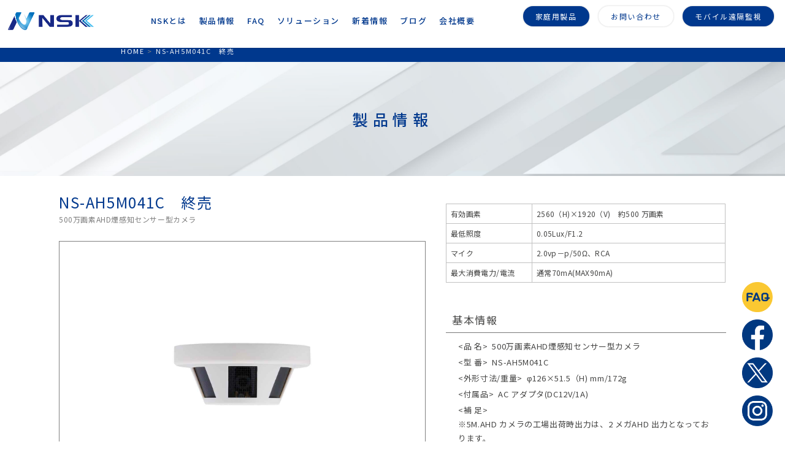

--- FILE ---
content_type: text/html; charset=UTF-8
request_url: https://n-sk.jp/product-list/ns-ah5m041c
body_size: 11897
content:
<!DOCTYPE html>
<html lang="ja">
<head>
  <!-- Global site tag (gtag.js) - Google Analytics -->
<script async src="https://www.googletagmanager.com/gtag/js?id=UA-96451346-1"></script>
<script>
  window.dataLayer = window.dataLayer || [];
  function gtag(){dataLayer.push(arguments);}
  gtag('js', new Date());

  gtag('config', 'UA-96451346-1');
</script>

<meta charset="UTF-8">
<meta http-equiv="Content-Type" content="text/html; charset=UTF-8" />
<meta name="viewport" content="width=device-width, initial-scale=1, minimum-scale=1, maximum-scale=1, user-scalable=no">
<meta name="robots" content="ALL">
<meta http-equiv="Content-Style-Type" content="text/css">
<meta name="format-detection" content="telephome=no">
<meta name="GENERATOR" content="JustSystems Homepage Builder Version 16.0.10.0 for Windows">
<title>NS-AH5M041C　終売 - 株式会社NSK 株式会社NSK</title>
<meta name="keywords" content="監視カメラ,セキュリティ機器,防犯カメラ,AIカメラ,セキュリティシステム,IPカメラ,見守り,ITソリューション," />

<!-- Google Tag Manager -->
<script>(function(w,d,s,l,i){w[l]=w[l]||[];w[l].push({'gtm.start':
new Date().getTime(),event:'gtm.js'});var f=d.getElementsByTagName(s)[0],
j=d.createElement(s),dl=l!='dataLayer'?'&l='+l:'';j.async=true;j.src=
'https://www.googletagmanager.com/gtm.js?id='+i+dl;f.parentNode.insertBefore(j,f);
})(window,document,'script','dataLayer','GTM-MPQS55WR');</script>
<!-- End Google Tag Manager -->


<script src="https://ajax.googleapis.com/ajax/libs/jquery/3.1.1/jquery.min.js"></script>
<link rel="stylesheet" href="https://n-sk.jp/wp/wp-content/themes/nsk/style.css?1699859025" type="text/css" />
<link rel="stylesheet" href="https://n-sk.jp/wp/wp-content/themes/nsk/js/swiper/css/swiper.css">
<link rel="stylesheet" href="https://n-sk.jp/wp/wp-content/themes/nsk/css/animate.css">
<link href="https://fonts.googleapis.com/css2?family=Noto+Sans+JP:wght@100;300;400;500;700;900&display=swap" rel="stylesheet">
<script type="text/javascript">
jQuery(document).ready(function () {
  var mySwiper = new Swiper('.swiper', {
    navigation: {
      nextEl: '.swiper-button-next',
      prevEl: '.swiper-button-prev',
    },
    scrollbar: '.swiper-scrollbar',
    loop: true,
    effect: 'fade',
    speed: 500,
    autoplay: {
      delay: 2000,
      disableOnInteraction: false,
    }
  });
});

</script>
<meta name='robots' content='index, follow, max-image-preview:large, max-snippet:-1, max-video-preview:-1' />

	<!-- This site is optimized with the Yoast SEO plugin v17.8 - https://yoast.com/wordpress/plugins/seo/ -->
	<link rel="canonical" href="https://n-sk.jp/product-list/ns-ah5m041c" />
	<meta property="og:locale" content="ja_JP" />
	<meta property="og:type" content="article" />
	<meta property="og:title" content="NS-AH5M041C　終売 - 株式会社NSK" />
	<meta property="og:url" content="https://n-sk.jp/product-list/ns-ah5m041c" />
	<meta property="og:site_name" content="株式会社NSK" />
	<meta property="article:publisher" content="https://www.facebook.com/%e6%a0%aa%e5%bc%8f%e4%bc%9a%e7%a4%bensk-1640346646258440/" />
	<meta property="article:modified_time" content="2026-01-15T00:12:26+00:00" />
	<meta property="og:image" content="https://n-sk.jp/wp/wp-content/uploads/2021/04/NS-AH041C.jpg" />
	<meta property="og:image:width" content="1080" />
	<meta property="og:image:height" content="800" />
	<meta name="twitter:card" content="summary" />
	<script type="application/ld+json" class="yoast-schema-graph">{"@context":"https://schema.org","@graph":[{"@type":"Organization","@id":"https://n-sk.jp/#organization","name":"\u682a\u5f0f\u4f1a\u793eNSK","url":"https://n-sk.jp/","sameAs":["https://www.facebook.com/\u682a\u5f0f\u4f1a\u793ensk-1640346646258440/","https://www.instagram.com/nsk_securitycamera/","https://www.youtube.com/channel/UCqU5Va1uMMpUdLWhp2sIbBQ"],"logo":{"@type":"ImageObject","@id":"https://n-sk.jp/#logo","inLanguage":"ja","url":"https://n-sk.jp/wp/wp-content/uploads/2021/03/nsk_logo.png","contentUrl":"https://n-sk.jp/wp/wp-content/uploads/2021/03/nsk_logo.png","width":2000,"height":2000,"caption":"\u682a\u5f0f\u4f1a\u793eNSK"},"image":{"@id":"https://n-sk.jp/#logo"}},{"@type":"WebSite","@id":"https://n-sk.jp/#website","url":"https://n-sk.jp/","name":"\u682a\u5f0f\u4f1a\u793eNSK","description":"","publisher":{"@id":"https://n-sk.jp/#organization"},"potentialAction":[{"@type":"SearchAction","target":{"@type":"EntryPoint","urlTemplate":"https://n-sk.jp/?s={search_term_string}"},"query-input":"required name=search_term_string"}],"inLanguage":"ja"},{"@type":"ImageObject","@id":"https://n-sk.jp/product-list/ns-ah5m041c#primaryimage","inLanguage":"ja","url":"https://n-sk.jp/wp/wp-content/uploads/2021/04/NS-AH041C.jpg","contentUrl":"https://n-sk.jp/wp/wp-content/uploads/2021/04/NS-AH041C.jpg","width":1080,"height":800},{"@type":"WebPage","@id":"https://n-sk.jp/product-list/ns-ah5m041c#webpage","url":"https://n-sk.jp/product-list/ns-ah5m041c","name":"NS-AH5M041C\u3000\u7d42\u58f2 - \u682a\u5f0f\u4f1a\u793eNSK","isPartOf":{"@id":"https://n-sk.jp/#website"},"primaryImageOfPage":{"@id":"https://n-sk.jp/product-list/ns-ah5m041c#primaryimage"},"datePublished":"2021-11-26T02:49:48+00:00","dateModified":"2026-01-15T00:12:26+00:00","breadcrumb":{"@id":"https://n-sk.jp/product-list/ns-ah5m041c#breadcrumb"},"inLanguage":"ja","potentialAction":[{"@type":"ReadAction","target":["https://n-sk.jp/product-list/ns-ah5m041c"]}]},{"@type":"BreadcrumbList","@id":"https://n-sk.jp/product-list/ns-ah5m041c#breadcrumb","itemListElement":[{"@type":"ListItem","position":1,"name":"\u30db\u30fc\u30e0","item":"https://n-sk.jp/"},{"@type":"ListItem","position":2,"name":"\u88fd\u54c1\u60c5\u5831","item":"https://n-sk.jp/product-list"},{"@type":"ListItem","position":3,"name":"NS-AH5M041C\u3000\u7d42\u58f2"}]}]}</script>
	<!-- / Yoast SEO plugin. -->


<link rel='dns-prefetch' href='//s.w.org' />
		<script type="text/javascript">
			window._wpemojiSettings = {"baseUrl":"https:\/\/s.w.org\/images\/core\/emoji\/13.0.1\/72x72\/","ext":".png","svgUrl":"https:\/\/s.w.org\/images\/core\/emoji\/13.0.1\/svg\/","svgExt":".svg","source":{"concatemoji":"https:\/\/n-sk.jp\/wp\/wp-includes\/js\/wp-emoji-release.min.js?ver=5.7.14"}};
			!function(e,a,t){var n,r,o,i=a.createElement("canvas"),p=i.getContext&&i.getContext("2d");function s(e,t){var a=String.fromCharCode;p.clearRect(0,0,i.width,i.height),p.fillText(a.apply(this,e),0,0);e=i.toDataURL();return p.clearRect(0,0,i.width,i.height),p.fillText(a.apply(this,t),0,0),e===i.toDataURL()}function c(e){var t=a.createElement("script");t.src=e,t.defer=t.type="text/javascript",a.getElementsByTagName("head")[0].appendChild(t)}for(o=Array("flag","emoji"),t.supports={everything:!0,everythingExceptFlag:!0},r=0;r<o.length;r++)t.supports[o[r]]=function(e){if(!p||!p.fillText)return!1;switch(p.textBaseline="top",p.font="600 32px Arial",e){case"flag":return s([127987,65039,8205,9895,65039],[127987,65039,8203,9895,65039])?!1:!s([55356,56826,55356,56819],[55356,56826,8203,55356,56819])&&!s([55356,57332,56128,56423,56128,56418,56128,56421,56128,56430,56128,56423,56128,56447],[55356,57332,8203,56128,56423,8203,56128,56418,8203,56128,56421,8203,56128,56430,8203,56128,56423,8203,56128,56447]);case"emoji":return!s([55357,56424,8205,55356,57212],[55357,56424,8203,55356,57212])}return!1}(o[r]),t.supports.everything=t.supports.everything&&t.supports[o[r]],"flag"!==o[r]&&(t.supports.everythingExceptFlag=t.supports.everythingExceptFlag&&t.supports[o[r]]);t.supports.everythingExceptFlag=t.supports.everythingExceptFlag&&!t.supports.flag,t.DOMReady=!1,t.readyCallback=function(){t.DOMReady=!0},t.supports.everything||(n=function(){t.readyCallback()},a.addEventListener?(a.addEventListener("DOMContentLoaded",n,!1),e.addEventListener("load",n,!1)):(e.attachEvent("onload",n),a.attachEvent("onreadystatechange",function(){"complete"===a.readyState&&t.readyCallback()})),(n=t.source||{}).concatemoji?c(n.concatemoji):n.wpemoji&&n.twemoji&&(c(n.twemoji),c(n.wpemoji)))}(window,document,window._wpemojiSettings);
		</script>
		<style type="text/css">
img.wp-smiley,
img.emoji {
	display: inline !important;
	border: none !important;
	box-shadow: none !important;
	height: 1em !important;
	width: 1em !important;
	margin: 0 .07em !important;
	vertical-align: -0.1em !important;
	background: none !important;
	padding: 0 !important;
}
</style>
	<link rel='stylesheet' id='wp-block-library-css'  href='https://n-sk.jp/wp/wp-includes/css/dist/block-library/style.min.css?ver=5.7.14' type='text/css' media='all' />
<link rel='stylesheet' id='contact-form-7-css'  href='https://n-sk.jp/wp/wp-content/plugins/contact-form-7/includes/css/styles.css?ver=5.5.3' type='text/css' media='all' />
<link rel='stylesheet' id='extendify-sdk-utility-classes-css'  href='https://n-sk.jp/wp/wp-content/plugins/ml-slider/extendify-sdk/public/build/extendify-utilities.css?ver=13.4' type='text/css' media='all' />
<link rel='stylesheet' id='__EPYT__style-css'  href='https://n-sk.jp/wp/wp-content/plugins/youtube-embed-plus/styles/ytprefs.min.css?ver=14.0.1.3' type='text/css' media='all' />
<style id='__EPYT__style-inline-css' type='text/css'>

                .epyt-gallery-thumb {
                        width: 33.333%;
                }
                
</style>
<script type='text/javascript' src='https://n-sk.jp/wp/wp-includes/js/jquery/jquery.min.js?ver=3.5.1' id='jquery-core-js'></script>
<script type='text/javascript' src='https://n-sk.jp/wp/wp-includes/js/jquery/jquery-migrate.min.js?ver=3.3.2' id='jquery-migrate-js'></script>
<script type='text/javascript' src='https://n-sk.jp/wp/wp-content/themes/nsk/js/jquery.cookie.js?ver=5.7.14' id='jquery.cookie-js'></script>
<script type='text/javascript' src='https://n-sk.jp/wp/wp-content/themes/nsk/js/jquery.paroller.js?ver=5.7.14' id='paroller-js'></script>
<script type='text/javascript' src='https://n-sk.jp/wp/wp-content/themes/nsk/js/wow.js?ver=5.7.14' id='wow-js'></script>
<script type='text/javascript' src='https://n-sk.jp/wp/wp-content/themes/nsk/js/productslide.js?ver=5.7.14' id='productslide-js'></script>
<script type='text/javascript' src='https://n-sk.jp/wp/wp-content/themes/nsk/js/tabmenu.js?ver=5.7.14' id='tabmenu-js'></script>
<script type='text/javascript' src='https://n-sk.jp/wp/wp-content/themes/nsk/js/tabmenu02.js?ver=5.7.14' id='tabmenu02-js'></script>
<script type='text/javascript' id='__ytprefs__-js-extra'>
/* <![CDATA[ */
var _EPYT_ = {"ajaxurl":"https:\/\/n-sk.jp\/wp\/wp-admin\/admin-ajax.php","security":"d3d2560b43","gallery_scrolloffset":"20","eppathtoscripts":"https:\/\/n-sk.jp\/wp\/wp-content\/plugins\/youtube-embed-plus\/scripts\/","eppath":"https:\/\/n-sk.jp\/wp\/wp-content\/plugins\/youtube-embed-plus\/","epresponsiveselector":"[\"iframe.__youtube_prefs__\",\"iframe[src*='youtube.com']\",\"iframe[src*='youtube-nocookie.com']\",\"iframe[data-ep-src*='youtube.com']\",\"iframe[data-ep-src*='youtube-nocookie.com']\",\"iframe[data-ep-gallerysrc*='youtube.com']\"]","epdovol":"1","version":"14.0.1.3","evselector":"iframe.__youtube_prefs__[src], iframe[src*=\"youtube.com\/embed\/\"], iframe[src*=\"youtube-nocookie.com\/embed\/\"]","ajax_compat":"","ytapi_load":"light","pause_others":"","stopMobileBuffer":"1","vi_active":"","vi_js_posttypes":[]};
/* ]]> */
</script>
<script type='text/javascript' src='https://n-sk.jp/wp/wp-content/plugins/youtube-embed-plus/scripts/ytprefs.min.js?ver=14.0.1.3' id='__ytprefs__-js'></script>
<link rel="https://api.w.org/" href="https://n-sk.jp/wp-json/" /><link rel="EditURI" type="application/rsd+xml" title="RSD" href="https://n-sk.jp/wp/xmlrpc.php?rsd" />
<link rel="wlwmanifest" type="application/wlwmanifest+xml" href="https://n-sk.jp/wp/wp-includes/wlwmanifest.xml" /> 
<meta name="generator" content="WordPress 5.7.14" />
<link rel='shortlink' href='https://n-sk.jp/?p=14974' />
<link rel="alternate" type="application/json+oembed" href="https://n-sk.jp/wp-json/oembed/1.0/embed?url=https%3A%2F%2Fn-sk.jp%2Fproduct-list%2Fns-ah5m041c" />
<link rel="alternate" type="text/xml+oembed" href="https://n-sk.jp/wp-json/oembed/1.0/embed?url=https%3A%2F%2Fn-sk.jp%2Fproduct-list%2Fns-ah5m041c&#038;format=xml" />
<style id="ez-toc-inline-css">#ez-toc-container{background:#f9f9f9;border:1px solid #aaa;border-radius:4px;-webkit-box-shadow:0 1px 1px rgba(0,0,0,.05);box-shadow:0 1px 1px rgba(0,0,0,.05);display:table;margin-bottom:1em;padding:10px;position:relative;width:auto}div.ez-toc-widget-container{padding:0;position:relative}#ez-toc-container.ez-toc-light-blue{background:#edf6ff}#ez-toc-container.ez-toc-white{background:#fff}#ez-toc-container.ez-toc-black{background:#000}#ez-toc-container.ez-toc-transparent{background:none}div.ez-toc-widget-container ul{display:block}div.ez-toc-widget-container li{border:none;padding:0}div.ez-toc-widget-container ul.ez-toc-list{padding:10px}#ez-toc-container ul ul,.ez-toc div.ez-toc-widget-container ul ul{margin-left:1.5em}#ez-toc-container li,#ez-toc-container ul{padding:0}#ez-toc-container li,#ez-toc-container ul,#ez-toc-container ul li,div.ez-toc-widget-container,div.ez-toc-widget-container li{background:0 0;list-style:none;line-height:1.6;margin:0;overflow:hidden;z-index:1}#ez-toc-container .ez-toc-title{text-align:left;line-height:1.45;margin:0;padding:0}.ez-toc-title-container{display:table;width:100%}.ez-toc-title,.ez-toc-title-toggle{display:inline;text-align:left;vertical-align:middle}.ez-toc-btn,.ez-toc-glyphicon{display:inline-block;font-weight:400}#ez-toc-container.ez-toc-black a,#ez-toc-container.ez-toc-black a:visited,#ez-toc-container.ez-toc-black p.ez-toc-title{color:#fff}#ez-toc-container div.ez-toc-title-container+ul.ez-toc-list{margin-top:1em}.ez-toc-wrap-left{margin:0 auto 1em 0!important}.ez-toc-wrap-left-text{float:left}.ez-toc-wrap-right{margin:0 0 1em auto!important}.ez-toc-wrap-right-text{float:right}#ez-toc-container a{color:#444;box-shadow:none;text-decoration:none;text-shadow:none;display:inline-flex;align-items:stretch;flex-wrap:nowrap}#ez-toc-container a:visited{color:#9f9f9f}#ez-toc-container a:hover{text-decoration:underline}#ez-toc-container a.ez-toc-toggle{display:flex;align-items:center}.ez-toc-widget-container ul.ez-toc-list li::before{content:' ';position:absolute;left:0;right:0;height:30px;line-height:30px;z-index:-1}.ez-toc-widget-container ul.ez-toc-list li.active{background-color:#ededed}.ez-toc-widget-container li.active>a{font-weight:900}.ez-toc-btn{padding:6px 12px;margin-bottom:0;font-size:14px;line-height:1.428571429;text-align:center;white-space:nowrap;vertical-align:middle;cursor:pointer;background-image:none;border:1px solid transparent;border-radius:4px;-webkit-user-select:none;-moz-user-select:none;-ms-user-select:none;-o-user-select:none;user-select:none}.ez-toc-btn:focus{outline:#333 dotted thin;outline:-webkit-focus-ring-color auto 5px;outline-offset:-2px}.ez-toc-btn:focus,.ez-toc-btn:hover{color:#333;text-decoration:none}.ez-toc-btn.active,.ez-toc-btn:active{background-image:none;outline:0;-webkit-box-shadow:inset 0 3px 5px rgba(0,0,0,.125);box-shadow:inset 0 3px 5px rgba(0,0,0,.125)}.ez-toc-btn-default{color:#333;background-color:#fff;-webkit-box-shadow:inset 0 1px 0 rgba(255,255,255,.15),0 1px 1px rgba(0,0,0,.075);box-shadow:inset 0 1px 0 rgba(255,255,255,.15),0 1px 1px rgba(0,0,0,.075);text-shadow:0 1px 0 #fff;background-image:-webkit-gradient(linear,left 0,left 100%,from(#fff),to(#e0e0e0));background-image:-webkit-linear-gradient(top,#fff 0,#e0e0e0 100%);background-image:-moz-linear-gradient(top,#fff 0,#e0e0e0 100%);background-image:linear-gradient(to bottom,#fff 0,#e0e0e0 100%);background-repeat:repeat-x;border-color:#ccc}.ez-toc-btn-default.active,.ez-toc-btn-default:active,.ez-toc-btn-default:focus,.ez-toc-btn-default:hover{color:#333;background-color:#ebebeb;border-color:#adadad}.ez-toc-btn-default.active,.ez-toc-btn-default:active{background-image:none;background-color:#e0e0e0;border-color:#dbdbdb}.ez-toc-btn-sm,.ez-toc-btn-xs{padding:5px 10px;font-size:12px;line-height:1.5;border-radius:3px}.ez-toc-btn-xs{padding:1px 5px}.ez-toc-btn-default:active{-webkit-box-shadow:inset 0 3px 5px rgba(0,0,0,.125);box-shadow:inset 0 3px 5px rgba(0,0,0,.125)}.btn.active,.ez-toc-btn:active{background-image:none}.ez-toc-btn-default:focus,.ez-toc-btn-default:hover{background-color:#e0e0e0;background-position:0 -15px}.ez-toc-pull-right{float:right!important;margin-left:10px}#ez-toc-container label.cssicon,#ez-toc-widget-container label.cssicon{height:30px}.ez-toc-glyphicon{position:relative;top:1px;font-family:'Glyphicons Halflings';-webkit-font-smoothing:antialiased;font-style:normal;line-height:1;-moz-osx-font-smoothing:grayscale}.ez-toc-glyphicon:empty{width:1em}.ez-toc-toggle i.ez-toc-glyphicon,label.cssicon .ez-toc-glyphicon:empty{font-size:16px;margin-left:2px}#ez-toc-container input,.ez-toc-toggle #item{position:absolute;left:-999em}#ez-toc-container input[type=checkbox]:checked+nav,#ez-toc-widget-container input[type=checkbox]:checked+nav{opacity:0;max-height:0;border:none;display:none}#ez-toc-container label{position:relative;cursor:pointer;display:initial}#ez-toc-container .ez-toc-toggle label,.ez-toc-cssicon{float:right;position:relative;font-size:16px;padding:0;border:1px solid #999191;border-radius:5px;cursor:pointer;left:10px;width:35px}div#ez-toc-container .ez-toc-title{display:initial}div#ez-toc-container{padding-right:20px}.ez-toc-wrap-center{margin:0 auto 1em!important}#ez-toc-container a.ez-toc-toggle{color:#444;background:inherit;border:inherit}#ez-toc-container .eztoc-toggle-hide-by-default,label.cssiconcheckbox{display:none}.ez-toc-widget-container ul li a{padding-left:10px;display:inline-flex;align-items:stretch;flex-wrap:nowrap}.ez-toc-widget-container ul.ez-toc-list li{height:auto!important}.ez-toc-icon-toggle-span{display:flex;align-items:center;width:35px;height:30px;justify-content:center;direction:ltr}.ez-toc-container-direction {direction: ltr;}.ez-toc-counter ul{counter-reset: item ;}.ez-toc-counter nav ul li a::before {content: counters(item, ".", decimal) ". ";display: inline-block;counter-increment: item;flex-grow: 0;flex-shrink: 0;margin-right: .2em; float: left; }.ez-toc-widget-direction {direction: ltr;}.ez-toc-widget-container ul{counter-reset: item ;}.ez-toc-widget-container nav ul li a::before {content: counters(item, ".", decimal) ". ";display: inline-block;counter-increment: item;flex-grow: 0;flex-shrink: 0;margin-right: .2em; float: left; }div#ez-toc-container .ez-toc-title {font-size: 120%;}div#ez-toc-container .ez-toc-title {font-weight: 500;}div#ez-toc-container ul li {font-size: 95%;}div#ez-toc-container nav ul ul li ul li {font-size: 90%!important;}div#ez-toc-container {background: #fff;border: 1px solid #ddd;}div#ez-toc-container p.ez-toc-title , #ez-toc-container .ez_toc_custom_title_icon , #ez-toc-container .ez_toc_custom_toc_icon {color: #999;}div#ez-toc-container ul.ez-toc-list a {color: #428bca;}div#ez-toc-container ul.ez-toc-list a:hover {color: #2a6496;}div#ez-toc-container ul.ez-toc-list a:visited {color: #428bca;}</style><link rel="apple-touch-icon" sizes="180x180" href="/wp/wp-content/uploads/fbrfg/apple-touch-icon.png">
<link rel="icon" type="image/png" sizes="32x32" href="/wp/wp-content/uploads/fbrfg/favicon-32x32.png">
<link rel="icon" type="image/png" sizes="16x16" href="/wp/wp-content/uploads/fbrfg/favicon-16x16.png">
<link rel="manifest" href="/wp/wp-content/uploads/fbrfg/site.webmanifest">
<link rel="mask-icon" href="/wp/wp-content/uploads/fbrfg/safari-pinned-tab.svg" color="#172a88">
<link rel="shortcut icon" href="/wp/wp-content/uploads/fbrfg/favicon.ico">
<meta name="apple-mobile-web-app-title" content="NSK">
<meta name="application-name" content="NSK">
<meta name="msapplication-TileColor" content="#172a88">
<meta name="msapplication-config" content="/wp/wp-content/uploads/fbrfg/browserconfig.xml">
<meta name="theme-color" content="#ffffff">		<style type="text/css" id="wp-custom-css">
			

/** Start Block Kit CSS: 142-3-a175df65179b9ef6a5ca9f1b2c0202b9 **/

.envato-block__preview{
	overflow: visible;
}

/* Border Radius */
.envato-kit-139-accordion .elementor-widget-container{
	border-radius: 10px !important;
}
.envato-kit-139-map iframe,
.envato-kit-139-slider .slick-slide,
.envato-kit-139-flipbox .elementor-flip-box div{
		border-radius: 10px !important;

}


/** End Block Kit CSS: 142-3-a175df65179b9ef6a5ca9f1b2c0202b9 **/
		</style>
		<style id="sccss">/* h4 {
  padding: 0.4em 0.5em;
  color: #494949;
  background: #f4f4f4;
  border-left: solid 5px #7db4e6;
  border-bottom: solid 3px #d7d7d7;
} */

.product-list h3 {
		height: auto !important;
}

#ez-toc-container li:before{
content: ''!important;
	width: 0;
height: 0;
}</style>  <meta name="google-site-verification" content="_vmNdH4vf-ZGxfCGOW5qQWUE6FzFzpvX1m6lg6YQ-OY" />
	<meta name="msvalidate.01" content="C35482EF718068AB74BC142432FA1D44" />
</head>


<body class="product-list-template-default single single-product-list postid-14974 elementor-default elementor-kit-12005">
  <!-- Google Tag Manager (noscript) -->
<noscript><iframe src="https://www.googletagmanager.com/ns.html?id=GTM-MPQS55WR"
height="0" width="0" style="display:none;visibility:hidden"></iframe></noscript>
<!-- End Google Tag Manager (noscript) -->
<div class="container">
	<header class="wow fadeInDown">
    <div class="header_inner">
  		<div class="logoimg">
        <a href="https://n-sk.jp">
          <img src="https://n-sk.jp/wp/wp-content/themes/nsk/img/logo.png" alt="">
        </a>
  		</div>
      <div class="piyokame sp">
        <a href="https://faq.n-sk.jp/" class="" target="_blank">
  				<img src="https://n-sk.jp/wp/wp-content/themes/nsk/img/FAQ_NSKサポートロゴ.png">
  			</a>
      </div>
      <div class="toggle_on sp">
        <a class="toggle">
          <img src="https://n-sk.jp/wp/wp-content/themes/nsk/img/toggle.jpg" alt="">
        </a>
      </div>
  		<div class="site_menu pc">
  			<div class="menu-pc-container"><ul id="menu-pc" class="menu"><li id="menu-item-11581" class="menu-item menu-item-type-post_type menu-item-object-page menu-item-11581"><a href="https://n-sk.jp/aboutnsk">NSKとは<br /><span></span></a></li>
<li id="menu-item-11583" class="menu-item menu-item-type-post_type menu-item-object-page menu-item-11583"><a href="https://n-sk.jp/product-2">製品情報<br /><span></span></a></li>
<li id="menu-item-18353" class="menu-item menu-item-type-custom menu-item-object-custom menu-item-18353"><a href="https://faq.n-sk.jp/">FAQ<br /><span></span></a></li>
<li id="menu-item-18618" class="menu-item menu-item-type-post_type menu-item-object-page menu-item-18618"><a href="https://n-sk.jp/solution">ソリューション<br /><span></span></a></li>
<li id="menu-item-17315" class="menu-item menu-item-type-post_type menu-item-object-page menu-item-17315"><a href="https://n-sk.jp/news-page">新着情報<br /><span></span></a></li>
<li id="menu-item-16867" class="menu-item menu-item-type-post_type menu-item-object-page menu-item-16867"><a href="https://n-sk.jp/blog-page">ブログ<br /><span></span></a></li>
<li id="menu-item-12335" class="menu-item menu-item-type-post_type menu-item-object-page menu-item-12335"><a href="https://n-sk.jp/corporate-profile">会社概要<br /><span></span></a></li>
</ul></div>  		</div>
  		<div class="sns_btn pc">
        <a href="https://n-sk.jp/consumer/" target="_blank" class="btn1">
  				家庭用製品
  			</a>
				<a href="?page_id=13" class="btn2">
  				お問い合わせ
  			</a>
        <a href="https://n-sk.jp/productcategory/mobile_remote_monitoring_system" target="_blank" class="btn1">
  				モバイル遠隔監視
  			</a>
        <!-- <a href="https://n-sk.jp/piyokame/" class="btn3" target="_blank">
  				<img src="https://n-sk.jp/wp/wp-content/themes/nsk/img/piyokame.jpg">
  			</a> -->
  		</div>
	  </div>
    <!-- <div class="message">
      システムメンテナンス中
    </div> -->
	</header>

  <div class="navi">
    <!-- sp navi -->
		<div class="site_menu">
			<div class="menu-pc-container"><ul id="menu-pc-1" class="menu"><li class="menu-item menu-item-type-post_type menu-item-object-page menu-item-11581"><a href="https://n-sk.jp/aboutnsk">NSKとは<br /><span></span></a></li>
<li class="menu-item menu-item-type-post_type menu-item-object-page menu-item-11583"><a href="https://n-sk.jp/product-2">製品情報<br /><span></span></a></li>
<li class="menu-item menu-item-type-custom menu-item-object-custom menu-item-18353"><a href="https://faq.n-sk.jp/">FAQ<br /><span></span></a></li>
<li class="menu-item menu-item-type-post_type menu-item-object-page menu-item-18618"><a href="https://n-sk.jp/solution">ソリューション<br /><span></span></a></li>
<li class="menu-item menu-item-type-post_type menu-item-object-page menu-item-17315"><a href="https://n-sk.jp/news-page">新着情報<br /><span></span></a></li>
<li class="menu-item menu-item-type-post_type menu-item-object-page menu-item-16867"><a href="https://n-sk.jp/blog-page">ブログ<br /><span></span></a></li>
<li class="menu-item menu-item-type-post_type menu-item-object-page menu-item-12335"><a href="https://n-sk.jp/corporate-profile">会社概要<br /><span></span></a></li>
</ul></div>		</div>
		<div class="sns_btn">
			<a href="https://n-sk.jp/consumer/" target="_blank" class="btn1">
				家庭用製品はこちら
			</a>
			<a href="?page_id=13" class="btn2">
				お問い合わせ
			</a>
      <a href="https://n-sk.jp/productcategory/mobile_remote_monitoring_system" target="_blank" class="btn1">
        モバイル遠隔監視
      </a>
		</div>
  </div>

  <div class="navi_sns_bottom pc">
    <ul>
      <li>
        <a href="https://faq.n-sk.jp" target="_blank">
          <img src="https://n-sk.jp/wp/wp-content/themes/nsk/img/faq_logo.png" alt="">
        </a>
      </li>
      <li>
        <a href="https://www.facebook.com/nskdiyhome/" target="_blank">
          <img src="https://n-sk.jp/wp/wp-content/themes/nsk/img/fb.png" alt="">
        </a>
      </li>
      <li>
        <a href="https://twitter.com/nskbouhancamera?lang=ja" target="_blank">
          <img src="https://n-sk.jp/wp/wp-content/themes/nsk/img/xBlue.png" alt="">
        </a>
      </li>
      <li>
        <a href="https://www.instagram.com/nsk_securitycamera/" target="_blank">
          <img src="https://n-sk.jp/wp/wp-content/themes/nsk/img/in.png" alt="">
        </a>
      </li>
      <!-- <li>
        <a href="https://page.line.me/619dufwz?openQrModal=true" target="_blank">
          <img src="https://n-sk.jp/wp/wp-content/themes/nsk/img/line.png" alt="">
        </a>
      </li> -->
    </ul>
  </div>



<script>
jQuery(function(){
	$('.navi').css({display:'none'});
	  $(".toggle").click(function(){
	    $(".navi").slideToggle();
	    return false;
	  });
	  $(window).resize(function(){
	    var win = $(window).width();
	    //var p = 800;
	    if(win > p){
	      $(".navi").show();
	    } else {
	      $(".navi").hide();
	    }
	  });
	});
</script>

<!-- <script>
jQuery(function(){
	$('.sercharea').css({display:'none'});
	  $(".toggle_sercharea").click(function(){
	    $(".sercharea").slideToggle();
	    return false;
	  });
	  $(window).resize(function(){
	    var win = $(window).width();
	    //var p = 800;
	    if(win > p){
	      $(".sercharea").show();
	    } else {
	      $(".sercharea").hide();
	    }
	  });
	});
</script> -->

<script type="text/javascript">
  jQuery('.header__inner ul>li').find('ul').hide();
  jQuery('.header__inner ul>li').hover(function(){
      jQuery('ul:not(:animated)', this).slideDown(300);
    },
    function(){
      jQuery('ul',this).hide();
  });
</script>

<script>
    jQuery(function () {
        jQuery('[data-paroller-factor]').paroller();
        jQuery('.paroller').paroller({
            factor: 0.4,
            type: 'foreground'
        });
    });
</script>

<script>
    new WOW().init();
</script>
<div class="container_page__header_wrapper">
  <div class="breadcrumbs">
    <li><a href="https://n-sk.jp" >HOME</a></li>><li>NS-AH5M041C　終売</li>  </div>
  <div class="container_page__header">
    <h2 class="gray">
      製品情報
    </h2>
  </div>
</div>

<div class="container_single_product">
	<div id="main-content">
		<section>
				<div id="slide">
          <h1 class="product-tit">NS-AH5M041C　終売</h1>
    			<p class="subtitle">
    			    				500万画素AHD煙感知センサー型カメラ    			    			</p>
					<div class="main-image">
					<div class="main-inner">
																		<img src="https://n-sk.jp/wp/wp-content/uploads/2021/04/NS-AH041C.jpg" width="1080" height="800" alt="" id="MainPhoto" />
											</div>
					</div>

					<ul class="thumbnail">
						<li>
																		<img src="https://n-sk.jp/wp/wp-content/uploads/2021/04/NS-AH041C.jpg" width="1080" height="800" alt="" class="ChangePhoto opacity" />
												</li>
						<li>
												</li>
						<li>
												</li>
						<li>
												</li>
						<li>
												</li>
					</ul>
				</div>

				<div id="product-icon">
                            					<table>
                                                                                                                                                                                  </table>
                                                    					<table>
                                      <tr>
                      <th>有効画素</th>
                      <td>2560（H)×1920（V)　約500 万画素</td>
                    </tr>
                                                        <tr>
                      <th>最低照度</th>
                      <td>0.05Lux/F1.2</td>
                    </tr>
                                                                                                              <tr>
                      <th>マイク</th>
                      <td>2.0vp－p/50Ω、RCA</td>
                    </tr>
                                                                          <tr>
                      <th>最大消費電力/電流</th>
                      <td>通常70mA(MAX90mA)</td>
                    </tr>
                                  </table>
                                  <!--  tab1 start -->
  				<div class="content-area_info">
  					  						<div class="content-area_child">
  							<h2>
  								基本情報
  							</h2>
  							<div class="area_child_content">
  								  						        										<div class="content-area_child_child">
  											<p class="title"><品 名></p>
  											<p class="">
  												500万画素AHD煙感知センサー型カメラ  											</p>
  										</div>
  						        									  										<div class="content-area_child_child">
  												<p class="title"><型 番></p>
  												<p>
  													NS-AH5M041C  												</p>
  										</div>
  						        									  										<div class="content-area_child_child">
  												<p class="title"><外形寸法/重量></p>
  												<p>
  													φ126×51.5（H) mm/172g  												</p>
  										</div>
  						        									  										<div class="content-area_child_child">
  												<p class="title"><付属品></p>
  												<p>AC アダプタ(DC12V/1A)</p>
  										</div>
  						        									  										<div class="content-area_child_child">
  												<p class="title"><補 足></p>
  												<p>※5M.AHD カメラの工場出荷時出力は、2 メガAHD 出力となっております。<br />
　5 メガで使用する場合は、カメラメニューから出力を変更してください。<br />
※メニュー操作には専用の録画装置が必要です。</p>
  										</div>
  						        						      							</div>
  						</div>

  						
  						  				<!--  /tab1 end -->
  				</div>
				</div>
		</section>

		<section>
			<div class="all-area">
				<div id="tabnavi">
					<ul class="tab-area product-tab02">
						<!-- <li id="tab1" class="select">基本情報</li> -->
						<li id="tab1" class="select">ダウンロード</li>
						<li id="tab2">動画/他</li>
					</ul>
				</div>


				<!--  tab2 start -->
				<div class="content-area hide" id="download">
											<div class="content-area_child">
							<h2>
								ダウンロード
							</h2>
							<div class="area_child_content">
														      										<h3>仕様書</h3>
						                                          <ul class="file">
                                          <li>
                        <a href="https://n-sk.jp/pdf_file/NS-AH5M041C_仕様書.pdf">
                          NS-AH5M041C_仕様書                        </a>
                      </li>
                                                                                                  </ul>
                  						                    						      										<h3>マニュアル</h3>
						                                          <ul class="file">
                                          <li>
                        <a href="https://n-sk.jp/pdf_file/NS-AH5M041C_取扱説明書.pdf">
                          NS-AH5M041C_取扱説明書                        </a>
                      </li>
                                                                                                  </ul>
                  						                    						                                          <ul class="file">
                                                                                                  </ul>
                  						                    						      										<h3>その他</h3>
						                                          <ul class="file">
                                          <li>
                        <a href="https://n-sk.jp/pdf_file/NS-AH5M041C_CAD.dwg">
                          NS-AH5M041C_CAD                        </a>
                      </li>
                                                                                                  </ul>
                  						                    							</div>
						</div>

										<!--  /tab2 end -->
				</div>

				<!--  tab3 start -->
				<div class="content-area hide movie">
          						<div class="content-area_child">
              <h2>
								動画/他
							</h2>
                            
										<!--  /tab3 end -->
        </div>

			<!-- /tab area end --></div>
		</section>

		<section class="coherence-list relation">
              <div class="content-area_child">
          <h2>
            関連情報
          </h2>
          <div class="flex">
                                                                                          </div>
        </div>
      		</section>
		<!--main-content-->
	</div>
	<!-- get_sidebar();  -->
</div>


<!-- 20232013非表示
<div class="container_bnr wow fadeIn">
  <div class="content">
    <div class="content_child">
      <a href="https://nsk-recruit.jp/" target="_blank">
        <h2>
          RECRUIT
          <span>
            採用情報
          </span>
        </h2>
      </a>
    </div>
    <div class="content_child">
      <a href="https://n-sk.jp/consumer/directshop/" target="_blank">
        <h2>
          DIRECT<br/>
          SHOP
          <span>
            日本セキュリティー機器販売<br/>
            ダイレクトショップ
          </span>
        </h2>
      </a>
    </div>
  </div>
</div> -->

	<footer class="wow fadeInUp">
		<!-- 20230213追記 -->
		<div class="container_foot flex_between">
			<div class="container_foot_child container_foot_child_3">
				<a href="https://nsk-recruit.jp/" target="_blank" rel="noopener noreferrer">
					<h2>
						RECRUIT
						<span>
							採用情報
						</span>
					</h2>
				</a>
			</div>
			<div class="container_foot_child container_foot_child_4">
				<a href="https://n-sk.jp/consumer/" target="_blank" rel="noopener noreferrer">
					<h2>
							家庭用製品
						<span>
							日本セキュリティー機器販売<br/>
						</span>
					</h2>
				</a>
			</div>
		</div>
		<style type="text/css">
			.container_foot .container_foot_child_3{
				background-image:url(https://n-sk.jp/wp/wp-content/themes/nsk/img/bnr01.jpg);
			}
			.container_foot .container_foot_child_4{
				background-image:url(https://n-sk.jp/wp/wp-content/themes/nsk/img/bnr02.jpg);
			}
		</style>
		<!-- ここまで -->
		<div class="container_foot flex_between">
			<div class="container_foot_child container_foot_child_1">
				<a href="https://faq.n-sk.jp/">
					<h2>
						F A Q
						<span>
							製品に関するFAQ
						</span>
					</h2>
				</a>
			</div>
			<div class="container_foot_child container_foot_child_2">
				<a href="?page_id=21">
					<h2>
						CATALOG
						<span>
							カタログ請求
						</span>
					</h2>
				</a>
			</div>
		</div>

		<div class="container_foot_bottom">
			<div class="content flex_between">
				<div class="image">
					<img src="https://n-sk.jp/wp/wp-content/themes/nsk/img/logo_white.png" alt="">
				</div>
				<div class="nav_wrapper flex_justy">
					<div class="nav nav_1">
						<div class="menu-foot_1-container"><ul id="menu-foot_1" class="menu"><li id="menu-item-11892" class="menu-item menu-item-type-post_type menu-item-object-page menu-item-11892"><a href="https://n-sk.jp/aboutnsk">NSKとは<br /><span></span></a></li>
<li id="menu-item-11894" class="menu-item menu-item-type-post_type menu-item-object-page menu-item-11894"><a href="https://n-sk.jp/feature">特集LP<br /><span></span></a></li>
<li id="menu-item-11893" class="menu-item menu-item-type-post_type menu-item-object-page menu-item-11893"><a href="https://n-sk.jp/product-2">製品情報<br /><span></span></a></li>
<li id="menu-item-17440" class="menu-item menu-item-type-custom menu-item-object-custom menu-item-17440"><a href="https://6154ca3ed8c53757.lolipop.jp/www/download/">CVI製品<br /><span></span></a></li>
<li id="menu-item-18619" class="menu-item menu-item-type-post_type menu-item-object-page menu-item-18619"><a href="https://n-sk.jp/solution">ソリューション<br /><span></span></a></li>
<li id="menu-item-17950" class="menu-item menu-item-type-post_type menu-item-object-page menu-item-17950"><a href="https://n-sk.jp/exhibition">展示会出展<br /><span></span></a></li>
<li id="menu-item-16211" class="menu-item menu-item-type-custom menu-item-object-custom menu-item-16211"><a href="https://n-sk.jp/csr/">CSR活動<br /><span></span></a></li>
<li id="menu-item-11890" class="menu-item menu-item-type-post_type menu-item-object-page menu-item-11890"><a href="https://n-sk.jp/news-page">新着情報<br /><span></span></a></li>
<li id="menu-item-13035" class="menu-item menu-item-type-custom menu-item-object-custom menu-item-13035"><a href="https://nsk-recruit.jp">採用情報<br /><span></span></a></li>
<li id="menu-item-16051" class="menu-item menu-item-type-post_type menu-item-object-page menu-item-16051"><a href="https://n-sk.jp/corporate-profile">会社概要<br /><span></span></a></li>
</ul></div>					</div>
					<div class="nav nav_2">
						<div class="menu-foot_2-container"><ul id="menu-foot_2" class="menu"><li id="menu-item-11881" class="menu-item menu-item-type-post_type menu-item-object-page menu-item-11881"><a href="https://n-sk.jp/rule">規約<br /><span></span></a></li>
<li id="menu-item-14408" class="menu-item menu-item-type-post_type menu-item-object-page menu-item-14408"><a href="https://n-sk.jp/sitemap">サイトマップ<br /><span></span></a></li>
<li id="menu-item-16209" class="menu-item menu-item-type-post_type menu-item-object-page menu-item-16209"><a href="https://n-sk.jp/privacy">プライバシーポリシー<br /><span></span></a></li>
<li id="menu-item-18599" class="menu-item menu-item-type-post_type menu-item-object-page menu-item-18599"><a href="https://n-sk.jp/phoenix_regulations">Phoenix延長保証サービス規程<br /><span></span></a></li>
</ul></div>					</div>
					<div class="nav nav_3">
						<div class="menu-foot_3-container"><ul id="menu-foot_3" class="menu"><li id="menu-item-11897" class="menu-item menu-item-type-custom menu-item-object-custom menu-item-11897"><a href="https://www.youtube.com/channel/UCqU5Va1uMMpUdLWhp2sIbBQ">NSK防犯カメラチャンネル<br /><span></span></a></li>
<li id="menu-item-13036" class="menu-item menu-item-type-post_type menu-item-object-page menu-item-13036"><a href="https://n-sk.jp/blog-page">ブログ<br /><span></span></a></li>
</ul></div>					</div>
				</div>
			</div>
			<div class="container_foot_bottom_bottom content">
				<ul>
					<!-- <li>
						<a href="https://www.facebook.com/株式会社nsk-1640346646258440/" target="_blank">
							<img src="/img/footer/fb.png" alt="">
						</a>
					</li> 2023/0220非表示-->
					<li>
						<a href="https://twitter.com/nskbouhancamera?lang=ja" target="_blank">
							<img src="https://n-sk.jp/wp/wp-content/themes/nsk/img/footer/xWhite.png" alt="">
						</a>
					</li>
          <li>
						<a href="https://www.instagram.com/nsk_securitycamera/" target="_blank">
							<img src="https://n-sk.jp/wp/wp-content/themes/nsk/img/footer/in.png" alt="">
						</a>
					</li>
					<li>
						<a href="https://page.line.me/619dufwz?openQrModal=true" target="_blank">
							<img src="https://n-sk.jp/wp/wp-content/themes/nsk/img/footer/line.png" alt="">
						</a>
					</li>
					<li>
						<a href="https://www.youtube.com/channel/UCqU5Va1uMMpUdLWhp2sIbBQ" target="_blank">
							<img src="https://n-sk.jp/wp/wp-content/themes/nsk/img/footer/youtube.png" alt="">
						</a>
					</li>
				</ul>
				<a href="https://n-sk.jp/contact" class="btn">
				お問い合わせはこちら

				</a>
			</div>
			<address>© 2021 NSK co.,Ltd. All Rights Reserved</address>
		</div>

	</footer>

  </div>
  <script>
  document.addEventListener( 'wpcf7mailsent', function( event ) {
    gtag('event', 'Submit', {
      'event_category' : 'Form',
      'event_label' : 'contact'
    });
  }, false );
  </script>
  <script type='text/javascript' src='https://n-sk.jp/wp/wp-includes/js/dist/vendor/wp-polyfill.min.js?ver=7.4.4' id='wp-polyfill-js'></script>
<script type='text/javascript' id='wp-polyfill-js-after'>
( 'fetch' in window ) || document.write( '<script src="https://n-sk.jp/wp/wp-includes/js/dist/vendor/wp-polyfill-fetch.min.js?ver=3.0.0"></scr' + 'ipt>' );( document.contains ) || document.write( '<script src="https://n-sk.jp/wp/wp-includes/js/dist/vendor/wp-polyfill-node-contains.min.js?ver=3.42.0"></scr' + 'ipt>' );( window.DOMRect ) || document.write( '<script src="https://n-sk.jp/wp/wp-includes/js/dist/vendor/wp-polyfill-dom-rect.min.js?ver=3.42.0"></scr' + 'ipt>' );( window.URL && window.URL.prototype && window.URLSearchParams ) || document.write( '<script src="https://n-sk.jp/wp/wp-includes/js/dist/vendor/wp-polyfill-url.min.js?ver=3.6.4"></scr' + 'ipt>' );( window.FormData && window.FormData.prototype.keys ) || document.write( '<script src="https://n-sk.jp/wp/wp-includes/js/dist/vendor/wp-polyfill-formdata.min.js?ver=3.0.12"></scr' + 'ipt>' );( Element.prototype.matches && Element.prototype.closest ) || document.write( '<script src="https://n-sk.jp/wp/wp-includes/js/dist/vendor/wp-polyfill-element-closest.min.js?ver=2.0.2"></scr' + 'ipt>' );( 'objectFit' in document.documentElement.style ) || document.write( '<script src="https://n-sk.jp/wp/wp-includes/js/dist/vendor/wp-polyfill-object-fit.min.js?ver=2.3.4"></scr' + 'ipt>' );
</script>
<script type='text/javascript' id='contact-form-7-js-extra'>
/* <![CDATA[ */
var wpcf7 = {"api":{"root":"https:\/\/n-sk.jp\/wp-json\/","namespace":"contact-form-7\/v1"}};
/* ]]> */
</script>
<script type='text/javascript' src='https://n-sk.jp/wp/wp-content/plugins/contact-form-7/includes/js/index.js?ver=5.5.3' id='contact-form-7-js'></script>
<script type='text/javascript' src='https://n-sk.jp/wp/wp-content/plugins/elementor/assets/lib/swiper/swiper.min.js?ver=5.3.6' id='swiper-js'></script>
<script type='text/javascript' src='https://n-sk.jp/wp/wp-content/plugins/youtube-embed-plus/scripts/fitvids.min.js?ver=14.0.1.3' id='__ytprefsfitvids__-js'></script>
<script type='text/javascript' src='https://n-sk.jp/wp/wp-includes/js/wp-embed.min.js?ver=5.7.14' id='wp-embed-js'></script>
</body>
</html>


--- FILE ---
content_type: text/css
request_url: https://n-sk.jp/wp/wp-content/themes/nsk/style.css?1699859025
body_size: 9034
content:
/*! Theme Name: NSK2021 Author: R.D.C. Description: RDC制作のオリジナルテーマ Version: v0.0.1 */ a,html{color:#00388d}button,form select,input[type=button],input[type=submit]{-webkit-appearance:none}*{margin:0;padding:0;font-weight:400}a{text-decoration:none}li,ul{list-style:none}.clear{clear:both}img{max-width:100%}html{font-size:16px;font-family:"Noto Sans JP",sans-serif;word-wrap:break-word;letter-spacing:.1em}.logged-in header{margin-top:32px}.font0{font-size:0}@media screen and (min-width:1023px){.sp{display:none!important}#container{min-width:950px}}h2{font-size:25px;font-weight:500}@media screen and (max-width:1022px){.pc{display:none!important}h2{font-size:20px;font-weight:500}}h2 span{font-size:12px;letter-spacing:.2em}h3{font-size:18px;font-weight:400}@media screen and (max-width:1022px){h3{font-size:15px}}h4,h5{font-size:14px}@media screen and (max-width:1022px){h4{font-size:13px}h5{font-size:15px}}h6{font-size:15px}@media screen and (max-width:1022px){h6{font-size:13px}}p{line-height:1.8em;letter-spacing:.05em;font-size:15px}.flex_between{display:-webkit-flex;display:flex;-webkit-justify-content:space-between;justify-content:space-between}@media screen and (max-width:1022px){p{font-size:13px}.flex_between{display:block}}.flex_justy{display:-webkit-flex;display:flex;-webkit-justify-content:center;justify-content:center}@media screen and (max-width:1022px){.flex_justy{display:block}}.flex_wrap{display:-webkit-flex;display:flex;-webkit-flex-wrap:wrap;flex-wrap:wrap}.content_child_25{width:22%}@media screen and (max-width:1022px){.flex_wrap{display:block}.content_child_25{width:100%}}.content_child_30{width:30%}@media screen and (max-width:1022px){.content_child_30{width:100%}}.content_child_33{width:33.33333%}@media screen and (max-width:1022px){.content_child_33{width:100%}}.content_child_50{width:50%}@media screen and (max-width:1022px){.content_child_50{width:100%}}.content_child_45{width:45%}@media screen and (max-width:1022px){.content_child_45{width:100%}}.content{width:70%;margin:0 auto}.message{background:#ce0101;margin-top:10px;font-size:13px;color:#fff;text-align:center;padding:5px 0}@media screen and (max-width:1022px){.content{width:85%}.message{font-size:11px}}header{padding:15px 0 10px;position:fixed;top:0;left:0;z-index:99999;width:100%;background:#fff;-webkit-box-shadow:0 0 3px rgba(0,0,0,.2);-moz-box-shadow:0 0 3px rgba(0,0,0,.2);box-shadow:0 0 3px rgba(0,0,0,.2)}header .piyokame a,header .sns_btn a{-webkit-box-shadow:0 0 3px rgba(0,0,0,.2);-moz-box-shadow:0 0 3px rgba(0,0,0,.2);-webkit-border-radius:30px;-moz-border-radius:30px;-moz-transition:all .2s ease}header .logoimg{width:180px}@media screen and (max-width:1022px){header{background:#fff;padding:10px 0}header .logoimg{width:130px;position:relative;top:8px}}@media screen and (min-width:1023px) and (max-width:1400px){header .logoimg{width:140px;padding-top:5px}}header .piyokame{position:absolute;right:12%}header .piyokame a{box-shadow:0 0 3px rgba(0,0,0,.2);border-radius:30px;text-align:center;margin:0 5px;display:inline-block;-o-transition:all .2s ease;-ms-transition:all .2s ease;-webkit-transition:all .2s ease;transition:all .2s ease;background:#fff;padding:4px 20px;position:relative;top:7px}.navi .sns_btn a,header .sns_btn a{-o-transition:all .2s ease;-ms-transition:all .2s ease;-webkit-transition:all .2s ease;text-align:center}header .piyokame a:hover{-webkit-transform:scale(1.15);-moz-transform:scale(1.15);-ms-transform:scale(1.15);-o-transform:scale(1.15);transform:scale(1.15)}.navi .sns_btn a:hover,header .sns_btn a:hover{-webkit-transform:scale(1.15);-moz-transform:scale(1.15);-ms-transform:scale(1.15);-o-transform:scale(1.15)}header .piyokame img{height:20px}header .header_inner{display:-webkit-flex;display:flex;-webkit-justify-content:space-between;justify-content:space-between;width:93%;margin:0 auto}@media screen and (max-width:1022px){header .header_inner{width:95%}}@media screen and (min-width:1023px) and (max-width:1400px){header .header_inner{width:98%;max-width:1024px}header .header_inner li#menu-item-11580{display:none}}header .header_inner ul{display:-webkit-flex;display:flex;-webkit-justify-content:center;justify-content:center}header .header_inner ul li{padding-top:5px}header .header_inner ul li a{font-size:13px;font-weight:500;padding:0 20px}header .sns_btn a{box-shadow:0 0 3px rgba(0,0,0,.2);padding:8px 20px;border-radius:30px;font-size:12px;margin:0 5px;display:inline-block;transition:all .2s ease}.container_top_topix a.btn,.navi .sns_btn a{-webkit-box-shadow:0 0 3px rgba(0,0,0,.2);-moz-box-shadow:0 0 3px rgba(0,0,0,.2)}header .sns_btn a:hover{transform:scale(1.15)}header .sns_btn a.btn1{background:#00388d;color:#fff;position:relative;top:-5px}header .sns_btn a.btn2{background:#fff;color:#00388d;position:relative;top:-5px}header .sns_btn a.btn3{padding:4px 20px}header .sns_btn a.btn3 img{height:25px}header .toggle_on{width:36px;padding-top:3px}.navi{display:none;position:fixed;top:0;z-index:99998;width:100%;background:#ebebeb;padding-top:90px;padding-bottom:15px}.navi ul{width:85%;margin:0 auto 20px;-moz-box-sizing:border-box;-webkit-box-sizing:border-box;-o-box-sizing:border-box;-ms-box-sizing:border-box;box-sizing:border-box}.container_foot .container_foot_child,.navi .sns_btn{-moz-box-sizing:border-box;-webkit-box-sizing:border-box;-o-box-sizing:border-box;-ms-box-sizing:border-box}.navi ul li a{background:#fff;padding:10px;display:block;color:#464645;font-size:13px;margin-bottom:5px}.navi .sns_btn{width:55%;margin:0 auto;box-sizing:border-box}.navi .sns_btn a{box-shadow:0 0 3px rgba(0,0,0,.2);padding:18px 20px;-webkit-border-radius:30px;-moz-border-radius:30px;border-radius:30px;font-size:12px;margin:0 5px 10px;display:block;-moz-transition:all .2s ease;transition:all .2s ease}.container_foot .container_foot_child,.navi_sns_bottom ul li img{-o-transition:all .2s ease;-ms-transition:all .2s ease;-webkit-transition:all .2s ease}.navi .sns_btn a:hover{transform:scale(1.15)}.container_foot_bottom_bottom a.btn:hover,.navi_sns_bottom ul li img:hover{-webkit-transform:scale(1.15);-moz-transform:scale(1.15);-ms-transform:scale(1.15);-o-transform:scale(1.15)}.navi .sns_btn a.btn1{background:#00388d;color:#fff}.navi .sns_btn a.btn2{background:#fff;color:#00388d}.navi_sns_bottom{position:fixed;bottom:20px;right:20px;z-index:99999}.navi_sns_bottom ul li{padding-top:7px}.navi_sns_bottom ul li img{width:50px;-moz-transition:all .2s ease;transition:all .2s ease}.navi_sns_bottom ul li img:hover{transform:scale(1.15)}footer{padding-top:100px}.container_foot .container_foot_child{box-sizing:border-box;background-size:cover;background-position:center;width:50%;text-align:center;padding:80px 0;-moz-transition:all .2s ease;transition:all .2s ease}.container_foot_bottom_bottom a.btn,.container_foot_bottom_bottom ul img{-o-transition:all .2s ease;-ms-transition:all .2s ease;-webkit-transition:all .2s ease}.container_foot .container_foot_child:hover{opacity:.7;filter:alpha(Opacity=70)}.container_foot .container_foot_child a{color:#fff;display:block}.container_foot .container_foot_child a span{display:block;padding-top:5px}.container_foot .container_foot_child_1{background-image:url(img/footer/bnr01.jpg)}.container_foot .container_foot_child_2{background-image:url(img/footer/bnr02.jpg)}.container_foot_bottom{-moz-box-sizing:border-box;-webkit-box-sizing:border-box;-o-box-sizing:border-box;-ms-box-sizing:border-box;box-sizing:border-box;background-size:cover;background-position:center;background-image:url(img/footer/back.jpg);padding:70px 0 30px}@media screen and (max-width:1022px){.container_foot .container_foot_child{width:100%}.container_foot_bottom{background:#00388d}.container_foot_bottom .image img{padding-bottom:15px}}.container_foot_bottom .image img{width:250px}.container_foot_bottom .nav{padding-left:40px}@media screen and (max-width:1022px){.container_foot_bottom .nav{margin-bottom:15px}}.container_foot_bottom .nav li a{color:#fff;font-size:12px;font-weight:400;display:block;padding-bottom:10px;letter-spacing:.2em}.container_foot_bottom .nav li a::before{content:"-";margin-right:5px;font-weight:700;font-size:6px}.container_foot_bottom_bottom{overflow:hidden;padding-top:50px;padding-bottom:10px}.container_foot_bottom_bottom a.btn,.container_foot_bottom_bottom ul{float:right}.container_foot_bottom_bottom a.btn{color:#fff;border:1px solid #fff;padding:12px 40px;font-size:12px;-webkit-border-radius:50px;-moz-border-radius:50px;border-radius:50px;-moz-transition:all .2s ease;transition:all .2s ease;display:block}.container_foot_bottom_bottom a.btn:hover{transform:scale(1.15);background:#fff;color:#00388d;padding:12px 50px}.swiper-slide .text .subtitle,.swiper-slide .text .title,address{color:#fff}.container_foot_bottom_bottom ul{display:-webkit-flex;display:flex;position:relative;top:0;padding-left:25px;padding-right:5px}.container_foot_bottom_bottom ul img{width:40px;margin-left:10px;-moz-transition:all .2s ease;transition:all .2s ease}.container_contact a.contact,.container_top_section_2 .image{-o-transition:all .2s ease;-ms-transition:all .2s ease;-webkit-transition:all .2s ease}.container_foot_bottom_bottom ul img:hover{-webkit-transform:scale(1.15);-moz-transform:scale(1.15);-ms-transform:scale(1.15);-o-transform:scale(1.15);transform:scale(1.15)}address{font-size:10px;font-style:normal;width:70%;margin:0 auto;text-align:right;padding-top:30px}.main_visual img{width:100%}.container_main_slider{position:relative;z-index:1}.swiper{margin:0 auto;position:relative;top:-5vh}@media screen and (min-width:1023px){header .header_inner{max-width:1300px;min-width:1166px}.swiper{width:900px;box-shadow:0 0 3px rgba(0,0,0,.2);-webkit-box-shadow:0 0 10px rgba(0,0,0,.2);-moz-box-shadow:0 0 10px rgba(0,0,0,.2)}.swiper-slide{background:#00388d}}@media screen and (max-width:1022px){.swiper{width:90%}}@media screen and (min-width:1023px){.swiper-slide a{width:900px;display:-webkit-flex!important;display:flex!important;-webkit-justify-content:space-between!important;justify-content:space-between!important}}.swiper-slide .image{background-color:#fff;background-size:cover;background-position:center;width:300px!important;min-width:300px!important;height:167px!important;flex-basis:300px}@media screen and (max-width:1022px){.swiper-slide a{display:block}.swiper-slide .image{width:150px!important;min-width:150px!important;height:83.5px!important;flex-basis:150px;z-index:1;position:relative;box-shadow:0 0 3px rgba(0,0,0,.2);-webkit-box-shadow:0 0 10px rgba(0,0,0,.2);-moz-box-shadow:0 0 10px rgba(0,0,0,.2)}}.swiper-slide .text{background:#00388d;position:relative}@media screen and (min-width:1023px){.swiper-slide .text{width:600px;height:167px;display:block}}@media screen and (max-width:1022px){.swiper-slide .text{-moz-box-sizing:border-box;-webkit-box-sizing:border-box;-o-box-sizing:border-box;-ms-box-sizing:border-box;box-sizing:border-box;width:80%;padding:80px;margin-left:20%;top:-10px;z-index:0;box-shadow:0 0 3px rgba(0,0,0,.2);-webkit-box-shadow:0 0 10px rgba(0,0,0,.2);-moz-box-shadow:0 0 10px rgba(0,0,0,.2);display:block}}.breadcrumbs,.container_contact .content_child_50{-moz-box-sizing:border-box;-o-box-sizing:border-box}@media screen and (min-width:1023px){.swiper-slide .text .text_inner{width:80%;position:absolute;top:50%;left:50%;transform:translateY(-50%) translateX(-50%);-webkit-transform:translateY(-50%) translateX(-50%)}}@media screen and (max-width:1022px){.swiper-slide .text .text_inner{min-width:80%;position:absolute;top:50%;left:50%;transform:translateY(-50%) translateX(-50%);-webkit-transform:translateY(-50%) translateX(-50%)}.swiper-slide .text .subtitle,.swiper-slide .text .title{font-size:12px}}.swiper-slide .text .subtitle{font-size:13px;color:#fff5bd;padding-top:10px}.container_contact h2 span,.container_top_about .right p,.container_top_icons .left p,.container_top_icons .right li .text p,.container_top_section .head p{color:#464645}.swiper-pagination{width:115%;position:absolute;top:55%;left:-7.5%;z-index:0!important}.swiper-pagination .swiper-button-next,.swiper-pagination .swiper-button-prev{background:0 0;width:63px}.container_contact,.container_top_section .content_child .image,.container_top_section_1 .image_main,.container_top_section_2 .content_child .image,.container_top_section_2 .image_main{background-size:cover;background-position:center}@media screen and (max-width:1022px){.swiper-slide .text .subtitle{font-size:10px}.swiper-pagination{z-index:9998!important;top:0}.swiper-pagination .swiper-button-next,.swiper-pagination .swiper-button-prev{width:33px;height:auto;z-index:9998!important}.swiper-pagination .swiper-button-prev{position:relative;top:50px;left:7.5%}.swiper-pagination .swiper-button-next{position:relative;top:0;right:-7.5%;margin:0;padding:0}}.container_top_about{padding-top:100px}.container_top_about .left{width:33%}.container_top_about .left h2{letter-spacing:.2em;line-height:1.8em}@media screen and (max-width:1022px){.container_top_about .left{width:100%}.container_top_about .left h2{line-height:1.6em;padding-bottom:10px}}.container_top_about .right{width:65%}@media screen and (max-width:1022px){.container_top_about .right{width:100%}}.container_top_section{position:relative;margin-top:100px}.container_top_section .image_main{width:80%;height:40vh;z-index:-1}@media screen and (max-width:1022px){.container_top_section .image_main{width:100%;height:30vh}}.container_top_section .image_main.right{position:absolute;right:0;top:0}.container_top_section .image_main.left{position:absolute;left:0;top:0}.container_top_section .head{width:70%;margin:0 auto;text-align:center;padding-top:50px;padding-bottom:160px}@media screen and (max-width:1022px){.container_top_section .head{width:85%;text-align:left;padding-bottom:150px}.container_top_section .content_child{width:85%;margin:0 auto 25px}}.container_top_section .head h2{padding-bottom:25px}.container_top_section .content_child .image{width:100%;height:27vh;margin-bottom:20px}.container_top_section .content_child h3{padding-bottom:10px}.container_top_section .content_child h4{padding-bottom:8px}.container_top_section .content_child p{letter-spacing:.05em;color:#464645}.container_top_section_1 .image_main{background-image:url(img/section01.jpg)}.container_top_section_2,.container_top_section_2 .head{padding-bottom:80px}.container_top_section_2 h2{padding-top:40px}.container_top_section_2 .image_main{background-image:url(img/section02.jpg)}.container_top_section_2 .content_child .image{width:100%;height:22vh}.container_top_section_1 .content_child:nth-child(1) .image{background-image:url(img/li01.jpg)}.container_top_section_1 .content_child:nth-child(2) .image{background-image:url(img/li02.jpg)}.container_top_section_1 .content_child:nth-child(3) .image{background-image:url(img/li03.jpg)}.container_top_section_2 .image{-moz-transition:all .2s ease;transition:all .2s ease}.container_top_section_2 .image:hover{-webkit-transform:scale(1.15);-moz-transform:scale(1.15);-ms-transform:scale(1.15);-o-transform:scale(1.15);transform:scale(1.15)}.container_top_section_2 .content_child:nth-child(1) .image{background-image:url(img/li04.jpg)}.container_top_section_2 .content_child:nth-child(2) .image{background-image:url(img/li05.jpg)}.container_top_section_2 .content_child:nth-child(3) .image{background-image:url(img/li06.jpg)}.container_top_section_2 .content_child:nth-child(4) .image{background-image:url(img/li07.jpg)}.container_top_section_2 .content_2{margin-top:35px}.container_top_section_2 .content_2 .content_child:nth-child(1) .image{background-image:url(img/li08.jpg)}.container_top_section_2 .content_2 .content_child:nth-child(2) .image{background-image:url(img/li09.jpg)}.container_top_section_2 .content_2 .content_child:nth-child(3) .image{background-image:url(img/li10.jpg)}.container_top_section_2 .content_2 .content_child:nth-child(4) .image{background-image:url(img/li11.jpg)}.container_top_icons{padding-top:120px}.container_top_icons .left{width:35%}@media screen and (max-width:1022px){.container_top_section .content_child .image{height:22vh}.container_top_section_2 .head{padding-bottom:40px}.container_top_section_2 h2{text-align:center}.container_top_section_2 .content_child .image{margin-bottom:10px}.container_top_section_2 .content_child h3{padding-bottom:5px}.container_top_icons .left{width:100%}}.container_top_icons .left h2{padding-bottom:15px}.container_top_icons .right{width:55%}@media screen and (max-width:1022px){.container_top_icons .right{width:100%}}.container_top_icons .right ul{padding-top:30px}.container_top_icons .right li{display:-webkit-flex;display:flex;-webkit-justify-content:center;justify-content:center;padding-bottom:35px}.container_top_icons .right li .text{width:85%}.container_top_icons .right li .text h3{padding-bottom:10px}.container_top_icons .right li .text h4{padding-bottom:7px}@media screen and (max-width:1022px){.container_top_icons .right li .text{width:80%}.container_top_icons .right li .text h3{line-height:1.6em}.container_top_icons .right li .text h4{padding-bottom:0}}.container_top_icons .right li .image{width:13%;padding-right:2%}@media screen and (max-width:1022px){.container_top_icons .right li .image{width:18%}}.container_top_icons_2{padding-top:100px}.container_top_icons_2 .left{order:2}.container_about_between .content_2 .text,.container_top_icons_2 .rgiht{order:1}.container_contact{background-image:url(img/back.jpg);text-align:center;padding:40px 0 60px}.container_contact h2{padding-bottom:30px;font-weight:400}.container_contact h2 span{display:block;padding-top:10px}.container_contact a.contact{background:#fff;padding:20px 0;display:block;width:400px;margin:0 auto;position:relative;-moz-transition:all .2s ease;transition:all .2s ease}.container_top_topix .topix_child a,.container_top_topix a.btn{-o-transition:all .2s ease;-ms-transition:all .2s ease;-webkit-transition:all .2s ease}@media screen and (max-width:1022px){.container_contact a.contact{width:250px;font-size:13px}.container_contact p{letter-spacing:.01em}}.container_contact a.contact:hover{-webkit-transform:scale(.9);-moz-transform:scale(.9);-ms-transform:scale(.9);-o-transform:scale(.9);transform:scale(.9);background:#00388d;color:#fff}.container_contact a.contact img{width:6px;position:absolute;right:15px;top:28px}.container_contact h3{padding-top:25px;padding-bottom:10px}.container_contact p{color:#464645}.container_contact p span{background:grey;color:#fff;font-size:11px;padding:3px 5px;-webkit-border-radius:10px;-moz-border-radius:10px;border-radius:10px;margin-right:7px}.container_contact .content_child_50:nth-child(1){border-right:solid 1px grey}.container_contact .content_child_50{-webkit-box-sizing:border-box;-ms-box-sizing:border-box;box-sizing:border-box;padding:30px;margin-top:30px}.breadcrumbs,.container_page_product .content_child_23{-webkit-box-sizing:border-box;-ms-box-sizing:border-box}.container_contact .content_child_50 h4,.container_contact .content_child_50 h5{color:#464645}@media screen and (max-width:1022px){.container_contact .content_child_50:nth-child(1){border:none}.container_contact .content_child_50{padding:0;margin-top:20px}.container_contact .content_child_50 h4,.container_contact .content_child_50 h5{font-size:15px}}.container_contact .content_child_50 h5{padding-top:10px;padding-bottom:20px}.container_contact .content_child_50 a{font-size:30px;color:#464645}@media screen and (max-width:1022px){.container_contact .content_child_50 h5{padding-bottom:0}.container_contact .content_child_50 a{font-size:22px}.container_contact .content_child_50 a span{position:relative;top:-2px}}.container_contact .content_child_50 a span{font-size:13px;color:#00388d;padding-right:5px}.container_contact .content_child_50:nth-child(2) h5{font-size:12px}.container_top_youtube{text-align:center;padding:70px 0}.container_top_youtube h2{padding-bottom:50px}@media screen and (max-width:1022px){.container_contact .content_child_50:nth-child(2) h5{font-size:10px}.container_top_youtube h2{padding-bottom:30px}.container_top_youtube p{margin-bottom:25px}}.container_top_youtube p{font-size:12px;color:grey;text-align:left;line-height:1.7em;padding-top:15px}.container_top_topix{text-align:center}@media screen and (max-width:1022px){.container_top_topix .content_child_45{padding-bottom:30px;overflow:hidden}}.container_top_topix h2{padding-bottom:20px}.container_top_topix h3{border-bottom:solid 1px grey;font-size:16px;text-align:left;padding-bottom:10px;margin-bottom:20px}.container_top_topix .topix_child{text-align:left;display:-webkit-flex;display:flex;margin-bottom:20px}.container_top_topix .topix_child a,.container_top_topix .topix_child span{font-size:12px;color:#464645;display:block}.container_top_topix .topix_child span{padding-right:15px;color:#00388d}.container_top_topix .topix_child a{-moz-transition:all .2s ease;transition:all .2s ease}.container_top_topix .topix_child a:hover{color:#00388d}.container_top_topix a.btn{font-size:12px;background:#fff;padding:10px 40px;box-shadow:0 0 3px rgba(0,0,0,.2);-webkit-border-radius:60px;-moz-border-radius:60px;border-radius:60px;float:right;margin-top:20px;-moz-transition:all .2s ease;transition:all .2s ease}.container_bnr .content .content_child a,.container_page_product .content_child_23 img{-o-transition:all .2s ease;-ms-transition:all .2s ease;-webkit-transition:all .2s ease}.container_top_topix a.btn:hover{-webkit-transform:scale(.9);-moz-transform:scale(.9);-ms-transform:scale(.9);-o-transform:scale(.9);transform:scale(.9);background:#00388d;color:#fff}.container_bnr{padding-top:100px}.container_bnr .content{width:60%;margin:0 auto}@media screen and (max-width:1022px){.container_bnr .content{width:90%}}.container_bnr .content .content_child a{display:block;width:100%;height:23vh;position:relative;-moz-transition:all .2s ease;transition:all .2s ease}.container_bnr .content .content_child a:hover{-webkit-transform:scale(.96);-moz-transform:scale(.96);-ms-transform:scale(.96);-o-transform:scale(.96);transform:scale(.96)}.container_bnr .content .content_child h2{position:absolute;left:30px;top:20px;font-size:30px;line-height:1.3em}.container_bnr .content .content_child h2 span{font-size:12px;display:block;line-height:1.5em;padding-top:10px}.container_bnr .content .content_child:nth-child(1) a{background-size:cover;background-position:center;background-image:url(img/bnr01.jpg);margin-bottom:15px}.container_bnr .content .content_child:nth-child(2) a{background-size:cover;background-position:center;background-image:url(img/bnr02.jpg)}.container_bnr .content .content_child:nth-child(2) h2{color:#fff}.page-template-temp-product .container_page__header{background-image:url(img/page/back01.jpg)}.container_page__header_wrapper{background-size:cover;background-position:center;background-image:url(img/page/head.jpg);padding-top:65px}.container_page__header{padding:75px 0}.container_page__header h2{color:#00388d;letter-spacing:.3em}.container_page__header h2.white{color:#fff}.breadcrumbs{background:#00388d;color:grey;font-size:11px;padding:10px 15%;display:-webkit-flex;display:flex;width:100%;margin:0 auto;box-sizing:border-box}@media screen and (max-width:1022px){.breadcrumbs{overflow-x:hidden;display:block;width:100%;padding:10px 5%}.breadcrumbs li{float:left;display:inline-block}}.breadcrumbs li{color:#e9edf2;padding-left:5px;padding-right:5px}.breadcrumbs a{color:#fff;font-size:11px}.container_page__header{text-align:center;background-size:cover;background-position:center}.page-template-default .post{width:75%;margin:0 auto;padding:50px 0}@media screen and (max-width:1022px){.page-template-default .post{width:85%;padding-top:0}}.container_page_product{padding:60px 0}.container_page_product .content{width:85%;display:-webkit-flex;display:flex;-webkit-flex-wrap:wrap;flex-wrap:wrap}.container_page_product .content_child_23{width:25%;padding:0 2%;-moz-box-sizing:border-box;-o-box-sizing:border-box;box-sizing:border-box;margin-bottom:20px}.container_page_product .content_child_23 img{margin-bottom:8px;-moz-transition:all .2s ease;transition:all .2s ease}#main-content .content-area_child ul.file li,.container_page_product li.cat-item{-o-transition:all .2s ease;-ms-transition:all .2s ease;-webkit-transition:all .2s ease}@media screen and (max-width:1022px){.container_page_product .content{display:block}.container_page_product .content_child_23{width:100%;padding:0}.container_page_product .content_child_23 img{width:70%;margin-bottom:3px}}.container_page_product .content_child_23 img:hover{-webkit-transform:scale(.9);-moz-transform:scale(.9);-ms-transform:scale(.9);-o-transform:scale(.9);transform:scale(.9)}.container_page_product h3{font-size:15px;margin-bottom:15px}.container_page_product li.cat-item-none{display:none}.container_page_product li.cat-item{background:#e9edf2;padding:8px;-moz-box-sizing:border-box;-webkit-box-sizing:border-box;-o-box-sizing:border-box;-ms-box-sizing:border-box;box-sizing:border-box;margin-bottom:2px;width:100%;position:relative;-moz-transition:all .2s ease;transition:all .2s ease}.container_page_product li.cat-item:hover{background:#00388d}.container_page_product li.cat-item:hover a{color:#fff}.container_page_product li.cat-item a{color:#464645;font-size:12px;letter-spacing:.01em;display:block}.container_page_product li.cat-item::after{content:"▶";text-align:right;font-size:7px;position:absolute;right:4px;top:13px}.container_single_product{width:85%;margin:0 auto;display:-webkit-flex;display:flex;-webkit-justify-content:space-between;justify-content:space-between}#main-content h1{padding-top:25px}@media screen and (max-width:1022px){.container_single_product{display:block}#main-content h1{font-size:18px}}#main-content p.subtitle{font-size:12px;color:grey;padding-bottom:25px}#main-content section{overflow:hidden}#main-content img{height:auto;width:auto}#main-content .content-area_child{margin-top:40px}#main-content .content-area_child h2{font-size:17px;border-bottom:1px solid #777;-moz-box-sizing:border-box;-webkit-box-sizing:border-box;-o-box-sizing:border-box;-ms-box-sizing:border-box;box-sizing:border-box;padding:8px 10px;font-weight:400;margin-bottom:10px;color:#464645}#main-content .content-area_child .area_child_content{-moz-box-sizing:border-box;-webkit-box-sizing:border-box;-o-box-sizing:border-box;-ms-box-sizing:border-box;box-sizing:border-box;padding:0 20px}#main-content .content-area_child .content-area_child_child{overflow:hidden;margin-bottom:3px}#main-content .content-area_child .content-area_child_child div,#main-content .content-area_child .content-area_child_child p,#main-content .content-area_child .content-area_child_child span{font-size:13px}#main-content .content-area_child .content-area_child_child p{color:#464645;letter-spacing:.05em;float:left}@media screen and (max-width:1022px){#main-content .content-area_child .area_child_content{padding:0}#main-content .content-area_child .content-area_child_child{display:block}#main-content .content-area_child .content-area_child_child p{padding-bottom:10px}#main-content .content-area_child .content-area_child_child p.title{padding-bottom:0}}#main-content .content-area_child .content-area_child_child p.title{padding-right:7px;font-weight:400;color:#464645;float:left}#main-content .content-area_child .entry{font-size:13px;line-height:2em}#main-content .content-area_child .entry p{font-size:13px;color:#464645}#main-content .content-area_child .entry li,#main-content .content-area_child .entry ul{color:#464645}#main-content .content-area_child .entry ul{padding-left:0;padding-top:0}#main-content .content-area_child .entry li{padding-bottom:0;margin-bottom:3px}@media screen and (max-width:1022px){#main-content .content-area_child .entry li{margin-bottom:10px}}#main-content .content-area_child h3{-moz-box-sizing:border-box;-webkit-box-sizing:border-box;-o-box-sizing:border-box;-ms-box-sizing:border-box;box-sizing:border-box;margin-bottom:0;margin-top:20px;padding:7px 10px;background:#d8d8d8;width:60%;font-size:14px!important;color:#464645}@media screen and (max-width:1022px){#main-content .content-area_child h3{width:100%}}#main-content .content-area_child ul.file{width:60%}@media screen and (max-width:1022px){#main-content .content-area_child ul.file{width:100%}}#main-content .content-area_child ul.file li{border-bottom:dotted 2px #e9edf2;-moz-box-sizing:border-box;-webkit-box-sizing:border-box;-o-box-sizing:border-box;-ms-box-sizing:border-box;box-sizing:border-box;font-size:13px;padding:10px 20px;-moz-transition:all .2s ease;transition:all .2s ease;position:relative}#sidebar li ul.children li,.container_3column_contents .content_child_33 .image{-moz-transition:all .2s ease;-o-transition:all .2s ease;-ms-transition:all .2s ease;-webkit-transition:all .2s ease}#main-content .content-area_child ul.file li:hover{background:#00388d;border-bottom:dotted 2px}#main-content .content-area_child ul.file li:hover a{color:#fff}#main-content .content-area_child ul.file li a{display:block;letter-spacing:.06em}#main-content .content-area_child ul.file li::after{content:"▼";text-align:right;font-size:7px;position:absolute;right:10px;top:15px;color:grey}#main-content .content-area.movie .content-area_child .area_child_content{padding-top:10px;padding-bottom:10px;font-size:13px;width:70%}ul.tab-area.product-tab02{display:-webkit-flex;display:flex;-webkit-justify-content:space-between;justify-content:space-between;margin-top:25px}ul.tab-area.product-tab02 li{width:50%;-moz-box-sizing:border-box;-webkit-box-sizing:border-box;-o-box-sizing:border-box;-ms-box-sizing:border-box;box-sizing:border-box;border-bottom:solid 3px #777;padding:10px 30px;color:#777}@media screen and (max-width:1022px){ul.tab-area.product-tab02 li{font-size:12px;padding:10px}}ul.tab-area.product-tab02 li.select{border-bottom:none;-webkit-border-radius:4px 4px 0 0;-moz-border-radius:4px 4px 0 0;border-radius:4px 4px 0 0;background:#777;color:#fff}.coherence-list.relation .flex{display:-webkit-flex;display:flex;-webkit-flex-wrap:wrap;flex-wrap:wrap;margin-top:20px}.coherence-list.relation .flex .content_child_23{width:25%;padding:0 2%;-moz-box-sizing:border-box;-webkit-box-sizing:border-box;-o-box-sizing:border-box;-ms-box-sizing:border-box;box-sizing:border-box;margin-bottom:20px;border-right:dotted 1px grey}#searchform input,#sidebar li ul.children li{-moz-box-sizing:border-box;-o-box-sizing:border-box}@media screen and (max-width:1022px){.coherence-list.relation .flex .content_child_23{width:50%}}.coherence-list.relation .flex .content_child_23:last-child{border-right:0}.coherence-list.relation .flex h2{color:#464645}.coherence-list.relation .flex p{color:grey;font-size:11px;text-decoration:underline}#searchform{display:-webkit-flex;display:flex;-webkit-justify-content:space-between;justify-content:space-between;margin-bottom:40px}#searchform input#searchsubmit{font-size:12px}#searchform input{font-size:12px;-webkit-box-sizing:border-box;-ms-box-sizing:border-box;box-sizing:border-box;padding:10px;margin-bottom:0}#sidebar li ul.children li,ul.thumbnail li{-webkit-box-sizing:border-box;-ms-box-sizing:border-box}#sidebar{width:20%;padding-top:40px}#sidebar .ul-cat .cat-item-2>a{margin-bottom:20px;display:block}#sidebar li>ul.children{margin-bottom:20px;font-size:14px}#sidebar li ul.children{margin-top:10px}#sidebar li ul.children li{background:#e9edf2;padding:8px;box-sizing:border-box;margin-bottom:2px;width:100%;position:relative;transition:all .2s ease}#sidebar li ul.children li:hover{background:#00388d}#sidebar li ul.children li:hover a{color:#fff}#sidebar li ul.children li a{color:#464645;font-size:12px;letter-spacing:.01em;display:block}#slide{width:55%;float:left}.main-image{border:1px solid grey}.main-inner{width:100%;height:60vh;position:relative}@media screen and (max-width:1022px){#sidebar{width:100%}#slide{width:100%;float:none}.main-inner{height:35vh}}.main-inner img{position:absolute;top:50%;left:50%;transform:translateY(-50%) translateX(-50%);-webkit-transform:translateY(-50%) translateX(-50%);max-width:80%;max-height:40vh}ul.thumbnail{display:-webkit-flex;display:flex;-webkit-flex-wrap:wrap-reverse;flex-wrap:wrap-reverse}ul.thumbnail li{width:20%;-moz-box-sizing:border-box;-o-box-sizing:border-box;box-sizing:border-box;padding:3%}#product-icon{width:42%;float:right;font-size:12px;padding-top:20px}#product-icon ul{padding-top:15px;margin-bottom:25px}#product-icon li{margin-bottom:10px}#product-icon table{text-align:left;border-collapse:collapse;width:100%;margin-bottom:25px}#product-icon table td,#product-icon table th{border:1px solid #c1c1c1;-moz-box-sizing:border-box;-webkit-box-sizing:border-box;-o-box-sizing:border-box;-ms-box-sizing:border-box;box-sizing:border-box;padding:7px;font-size:12px;letter-spacing:.03em;color:#464645}#product-icon table th{width:140px}.page-template-temp-about .container_page__header{background-image:url(img/page/head02.jpg)}.container_about .content{text-align:center;padding:80px 0}.container_about .content p{color:#464645;padding-top:20px;line-height:2em}@media screen and (max-width:1022px){#product-icon{width:100%;float:none}.container_about .content{padding-bottom:30px}.container_about .content p{text-align:left}}.container_triangle{position:relative;text-align:center;margin-top:100px;margin-bottom:100px}.container_triangle img.image{width:660px;z-index:-1;padding-top:10px}@media screen and (min-width:1023px){.container_triangle img.image{position:absolute;top:50%;left:50%;transform:translateY(-50%) translateX(-50%);-webkit-transform:translateY(-50%) translateX(-50%)}}@media screen and (max-width:1022px){.container_triangle{margin-top:0;margin-bottom:-100px}.container_triangle img.image{width:70%;margin:0 auto}}.container_triangle .content_child_triangle{width:33%;-moz-box-sizing:border-box;-webkit-box-sizing:border-box;-o-box-sizing:border-box;-ms-box-sizing:border-box;box-sizing:border-box;padding:25px;-webkit-border-radius:8px;-moz-border-radius:8px;border-radius:8px;-webkit-box-shadow:0 0 3px rgba(0,0,0,.2);-moz-box-shadow:0 0 3px rgba(0,0,0,.2);box-shadow:0 0 3px rgba(0,0,0,.2);z-index:2;text-align:left;background:#fff;margin:0 auto}.container_3column_between .content_child_30,.container_3column_contents .content_child_33{-moz-box-sizing:border-box;-webkit-box-sizing:border-box;-o-box-sizing:border-box;-ms-box-sizing:border-box}.container_about_between h2,div.h2 h2{text-align:center}.container_triangle .content_child_triangle p{padding-top:10px;color:#464645}.container_triangle .content_1{padding-bottom:100px}@media screen and (max-width:1022px){.container_triangle .content_child_triangle{width:100%;margin-bottom:15px}.container_triangle .content_child_triangle p{font-size:12px}.container_triangle .content_1{padding-bottom:0;position:relative;top:-100px}.container_triangle .content_2{position:relative;top:-100px}}.container_about_between{position:relative}.container_about_between .back{width:80%;height:50vh;z-index:-1;background:rgba(0,56,141,.04)}.container_about_between .back.right{position:absolute;right:0;top:-10vh}.container_about_between .back.left{position:absolute;left:0;top:-2vh}.container_about_between .text{width:50%}@media screen and (max-width:1022px){.container_about_between .text{width:90%;margin:0 auto}}.container_about_between .text h3{padding-top:30px}.container_about_between .text p{color:#464645;padding-top:15px}.container_about_between .image{width:45%}@media screen and (max-width:1022px){.container_about_between .image{width:90%;margin:0 auto}}.container_about_between .content_2{margin-top:120px}.container_about_between .content_2 .image{order:2}div.h2 h2{padding-top:150px}@media screen and (max-width:1022px){.container_about_between .content_2{margin-top:40px}div.h2 h2{padding-top:100px;padding-bottom:25px}}.container_about_seityo{margin-top:100px}@media screen and (max-width:1022px){.container_about_seityo{margin-top:20px}.container_3column_between .content_child_30{margin-bottom:15px}}.container_philosophy{margin-top:120px}.container_philosophy .content{margin-top:40px}.container_philosophy .back.left{position:absolute;left:0;top:12vh}.selectbox,.sidebar_post a{position:relative}.container_philosophy p.name{float:right}.container_philosophy p.name span{display:block}.container_philosophy p.name img{width:120px}.container_3column_between .content_child_30{box-sizing:border-box;-webkit-box-shadow:0 0 3px rgba(0,0,0,.2);-moz-box-shadow:0 0 3px rgba(0,0,0,.2);box-shadow:0 0 3px rgba(0,0,0,.2);-webkit-border-radius:8px;-moz-border-radius:8px;border-radius:8px;padding:20px;text-align:center}.container_3column_between .content_child_30 img{width:140px}.container_3column_between .content_child_30 p{text-align:left;padding-top:10px}.container_3column_contents{padding-top:40px}.container_3column_contents .content{width:85%}.container_3column_contents .content_child_33{box-sizing:border-box;padding:20px;margin-bottom:30px;text-align:center}.container_3column_contents .content_child_33 .image{width:100%;height:30vh;background-size:cover;background-position:center;transition:all .2s ease}.pagination ul li a,.sidebar_post a{-moz-transition:all .2s ease;-o-transition:all .2s ease;-ms-transition:all .2s ease;-webkit-transition:all .2s ease}.container_3column_contents .content_child_33 .image:hover{-webkit-transform:scale(.9);-moz-transform:scale(.9);-ms-transform:scale(.9);-o-transform:scale(.9);transform:scale(.9)}.container_3column_contents .content_child_33 h3{font-size:14px;padding-top:10px}.container_3column_contents .content_child_33 h4{font-size:18px;padding-top:10px}.container_3column_contents .content_child_33 p{text-align:left;color:#464645;padding-top:10px}@media screen and (max-width:1022px){body.page-id-141 .post{padding-top:0}}body.page-id-141 .entry p{font-size:12px!important}body.page-id-141 table{text-align:left;border-collapse:collapse;width:100%}body.page-id-141 table td,body.page-id-141 table th{border:1px solid #c1c1c1;-moz-box-sizing:border-box;-webkit-box-sizing:border-box;-o-box-sizing:border-box;-ms-box-sizing:border-box;box-sizing:border-box;padding:7px;font-size:12px;letter-spacing:.03em;color:#464645}@media screen and (max-width:1022px){body.page-id-141 table td,body.page-id-141 table th{width:100%;display:block;line-height:1.5em;padding:10px}}body.page-id-141 table th{width:140px}body.page-id-141 table td strong{font-size:13px}body.page-id-141 table.history-table td,body.page-id-141 table.history-table th{border:none;border-bottom:solid 1px #c1c1c1;-moz-box-sizing:border-box;-webkit-box-sizing:border-box;-o-box-sizing:border-box;-ms-box-sizing:border-box;box-sizing:border-box;padding:7px;font-size:12px;vertical-align:top}.search_wrap .sercharea,.search_wrap .sercharea .sercharea_child .sercharea_child_inner h3{-moz-box-sizing:border-box;-webkit-box-sizing:border-box;-o-box-sizing:border-box;-ms-box-sizing:border-box}@media screen and (max-width:1022px){body.page-id-141 table th{width:100%;background:#e3e3e3}body.page-id-141 table.history-table td,body.page-id-141 table.history-table th{display:block;width:100%;padding:10px}}body.page-id-141 table.history-table td ul,body.page-id-141 table.history-table th ul{padding:0}body.page-id-141 table.history-table td li,body.page-id-141 table.history-table th li{padding-bottom:0}body.page-id-141 table.history-table th{color:#00388d}body.page-id-141 .koutsuh3{padding-top:40px}body.page-id-141 table.koutsu{margin-bottom:15px}.search_wrap{width:75%;margin:0 auto;padding-top:35px}@media screen and (max-width:1022px){body.page-id-141 table.history-table td li,body.page-id-141 table.history-table th li{padding-bottom:5px}body.page-id-141 table.history-table td li:before,body.page-id-141 table.history-table th li:before{content:"・";padding-right:0}body.page-id-141 table.history-table th{border-bottom:0;padding-bottom:0;background:0 0}body.page-id-141 table.history-table td{padding-bottom:15px}body.page-id-141 #showroom p{padding-bottom:10px!important}body.page-id-141 #showroom iframe{max-width:100%}.search_wrap{width:90%}}.search_wrap .toggle_sercharea{border-bottom:solid 2px #e3e3e3;padding-bottom:10px}.search_wrap .toggle_sercharea img{width:20px;position:relative;top:3px}.search_wrap .sercharea{background:#efefef;box-sizing:border-box;padding:30px 30px 1px}.search_wrap .sercharea form{display:block!important}.search_wrap .sercharea .sercharea_child{width:100%;display:-webkit-flex;display:flex;-webkit-flex-wrap:wrap;flex-wrap:wrap;border-bottom:solid 2px #fff;margin-bottom:30px}@media screen and (max-width:1022px){.search_wrap .sercharea .sercharea_child .sercharea_child_inner_title{width:100%!important}}.search_wrap .sercharea .sercharea_child .sercharea_child_inner{width:14.28571%}.search_wrap .sercharea .sercharea_child .sercharea_child_inner h3{text-align:left;box-sizing:border-box}@media screen and (max-width:1022px){.search_wrap .sercharea .sercharea_child .sercharea_child_inner{width:50%}.search_wrap .sercharea .sercharea_child .sercharea_child_inner h3{font-size:16px!important;padding-bottom:20px;position:relative;left:-15px}}.search_wrap .sercharea .sercharea_child .sercharea_child_inner .title{font-size:13px;padding-bottom:3px}.search_wrap .sercharea .sercharea_child .sercharea_child_inner select{width:90%;font-family:"Noto Sans JP",sans-serif;color:grey;background:#fff;border:2px solid #e3e3e3}@media screen and (max-width:1022px){.search_wrap .sercharea .sercharea_child .sercharea_child_inner select{width:96%}}.search_wrap .sercharea .sercharea_child_text{display:-webkit-flex;display:flex;-webkit-justify-content:space-between;justify-content:space-between;width:70%}@media screen and (max-width:1022px){.search_wrap .sercharea .sercharea_child_text{width:100%}}.search_wrap .sercharea .sercharea_child_text input#s{background:#fff}.container_post_contents{display:-webkit-flex;display:flex;-webkit-justify-content:space-between;justify-content:space-between;width:85%;margin:0 auto}.container_post_contents .content_archive{width:70%;padding-top:40px}.container_post_contents .content_archive .content_archive_child{border-bottom:dotted 1px grey;padding:0 20px 30px;margin-bottom:30px;-moz-box-sizing:border-box;-webkit-box-sizing:border-box;-o-box-sizing:border-box;-ms-box-sizing:border-box;box-sizing:border-box}.container_post_contents .content_archive .content_archive_child .title::before{content:"▶";margin-right:5px}@media screen and (max-width:1022px){.container_post_contents{display:block}.container_post_contents .content_archive{width:100%}.container_post_contents .content_archive .content_archive_child{padding:0 10px 20px;margin-bottom:20px}.container_post_contents .content_archive .content_archive_child .title_q{font-size:13px}.container_post_contents .content_archive .content_archive_child .data span a{display:inline-block}}.container_post_contents .content_archive .content_archive_child .title_q::before{content:"Q";margin-right:5px;font-weight:800;font-family:"Helvetica Neue",Arial,"Hiragino Kaku Gothic ProN","Hiragino Sans",Meiryo,sans-serif;font-size:20px}.container_post_contents .content_archive .content_archive_child .data{padding-top:15px;padding-bottom:20px}.container_post_contents .content_archive .content_archive_child .data span{font-size:13px;color:grey}.container_post_contents .content_archive .content_archive_child .data span a{background:#b5b5b5;color:#fff;padding:4px 10px;-webkit-border-radius:3px;-moz-border-radius:3px;border-radius:3px;font-size:10px;margin-right:5px}.container_post_contents .content_archive .content_archive_child .sentence{color:#464645}.container_post_contents .content_archive .content_archive_child .sentence a,.container_post_contents .content_archive .content_archive_child .sentence div,.container_post_contents .content_archive .content_archive_child .sentence h1,.container_post_contents .content_archive .content_archive_child .sentence h2,.container_post_contents .content_archive .content_archive_child .sentence h3,.container_post_contents .content_archive .content_archive_child .sentence h4,.container_post_contents .content_archive .content_archive_child .sentence h5,.container_post_contents .content_archive .content_archive_child .sentence h6,.container_post_contents .content_archive .content_archive_child .sentence li,.container_post_contents .content_archive .content_archive_child .sentence ol,.container_post_contents .content_archive .content_archive_child .sentence p,.container_post_contents .content_archive .content_archive_child .sentence span,.container_post_contents .content_archive .content_archive_child .sentence ul{font-size:13px!important}.container_post_contents .content_archive .content_archive_child .sentence a{color:#00388d!important;text-decoration:underline}.container_post_contents .content_archive .content_archive_child .sentence_q{margin:20px;padding:20px;-moz-box-sizing:border-box;-webkit-box-sizing:border-box;-o-box-sizing:border-box;-ms-box-sizing:border-box;box-sizing:border-box;background:#feffd2;-webkit-border-radius:5px;-moz-border-radius:5px;border-radius:5px}.container_post_contents_producttaxonomy h3,.sidebar_post a{-moz-box-sizing:border-box;-webkit-box-sizing:border-box;-o-box-sizing:border-box;-ms-box-sizing:border-box}.sidebar_post{width:25%}@media screen and (max-width:1022px){.container_post_contents .content_archive .content_archive_child .sentence_q{margin:10px 0 0}.sidebar_post{width:100%}}.sidebar_post ul.children{margin-top:10px}.sidebar_post a{background:#e9edf2;padding:8px;box-sizing:border-box;margin-bottom:2px;width:100%;transition:all .2s ease}.sidebar_post a:hover{background:#00388d;color:#fff}.sidebar_post a{color:#464645;font-size:12px;letter-spacing:.01em;display:block}.pagination ul{display:-webkit-flex;display:flex;-webkit-justify-content:center;justify-content:center}.pagination ul li a,.pagination ul li span{-webkit-border-radius:3px;-moz-border-radius:3px;border-radius:3px;padding:3px 8px;margin:0 4px;font-size:11px}.pagination ul li a{color:#fff;background:grey;transition:all .2s ease}.pagination ul li a:hover{background:#00388d}.pagination ul li span{color:#fff;background:#b6b6b6}.container_post_contents_producttaxonomy{display:-webkit-flex;display:flex;-webkit-justify-content:space-between;justify-content:space-between;width:85%;margin:0 auto}.container_post_contents_producttaxonomy .content_archive_wrap{padding-top:40px;width:70%}.container_post_contents_producttaxonomy h3{background:#efefef;border-left:solid 4px #00388d;box-sizing:border-box;padding:10px 0 10px 10px;width:100%}.container_post_contents_producttaxonomy .content_archive .content_archive_child,.entry h1,.section-min h1{-moz-box-sizing:border-box;-webkit-box-sizing:border-box;-o-box-sizing:border-box;-ms-box-sizing:border-box}@media screen and (max-width:1022px){.container_post_contents_producttaxonomy{display:block}.container_post_contents_producttaxonomy .content_archive_wrap,.container_post_contents_producttaxonomy h3{width:100%}}.container_post_contents_producttaxonomy .content_archive{width:100%;overflow:hidden;margin-top:20px;margin-bottom:20px;display:-webkit-flex;display:flex;-webkit-flex-wrap:wrap;flex-wrap:wrap}@media screen and (max-width:1022px){.container_post_contents_producttaxonomy .content_archive{width:100%;display:-webkit-flex;display:flex;-webkit-flex-wrap:wrap;flex-wrap:wrap}}.container_post_contents_producttaxonomy .content_archive .content_archive_child{width:33.33333%;box-sizing:border-box;padding:0 20px;text-align:center;margin-bottom:25px}@media screen and (max-width:1022px){.container_post_contents_producttaxonomy .content_archive .content_archive_child{width:50%}}.container_post_contents_producttaxonomy .content_archive .content_archive_child img{-moz-transition:all .2s ease;-o-transition:all .2s ease;-ms-transition:all .2s ease;-webkit-transition:all .2s ease;transition:all .2s ease}.container_post_contents_producttaxonomy .content_archive .content_archive_child img:hover{-webkit-transform:scale(.9);-moz-transform:scale(.9);-ms-transform:scale(.9);-o-transform:scale(.9);transform:scale(.9)}.container_post_contents_producttaxonomy .content_archive .content_archive_child a.title{font-size:15px;font-weight:400;padding-top:10px}.container_post_contents_producttaxonomy .content_archive .content_archive_child .subtitle{font-size:12px;color:grey;padding-top:10px}.container_post_contents_producttaxonomy #content_archive{width:25%}.container_post{display:-webkit-flex;display:flex;-webkit-justify-content:space-between;justify-content:space-between;width:85%;margin:0 auto}.post_blog{width:70%;margin-bottom:70px;margin-top:40px}.post_blog *{font-family:Verdana,"Noto Sans JP",sans-serif}.post_blog h1{font-size:25px}@media screen and (max-width:1022px){.container_post{display:block}.post_blog{width:100%;padding:0}.post_blog h1{font-size:20px}}.post_blog .data{padding-top:15px;padding-bottom:20px}.post_blog .data span{font-size:13px;color:grey}.post_blog .data span a{background:grey;color:#fff;padding:4px 10px;-webkit-border-radius:3px;-moz-border-radius:3px;border-radius:3px;font-size:10px}.entry,.section-min{font-size:14px;font-weight:400;line-height:1.8em}.entry img,.section-min img{height:auto;-webkit-border-radius:5px;-moz-border-radius:5px;border-radius:5px;-webkit-box-shadow:0 0 3px rgba(0,0,0,.2);-moz-box-shadow:0 0 3px rgba(0,0,0,.2);box-shadow:0 0 3px rgba(0,0,0,.2);margin-top:20px;margin-bottom:20px}.entry h1,.section-min h1{font-size:20px;font-weight:600;margin-bottom:20px;margin-top:50px;background:#f4f4f4;box-sizing:border-box;padding:8px 10px;color:#464645;border-left:solid 4px #00388d;border-bottom:solid 4px #b5b5b5}.entry blockquote,.entry ul,.section-min blockquote,.section-min ul{-moz-box-sizing:border-box;-webkit-box-sizing:border-box;-o-box-sizing:border-box;-ms-box-sizing:border-box}@media screen and (max-width:1022px){.entry h1,.section-min h1{font-size:22px}}.entry h2,.section-min h2{font-size:23px;font-weight:600;padding:15px;background:#f4f4f4;border-top:solid 2px #00388d;margin-top:15px;margin-bottom:15px;letter-spacing:.01em}@media screen and (max-width:1022px){.entry h2,.section-min h2{font-size:18px;padding:10px}}.entry h3,.section-min h3{font-size:20px;font-weight:600;padding-bottom:15px;letter-spacing:.01em}.entry h4,.section-min h4{font-size:17px;font-weight:500;padding-bottom:20px}@media screen and (max-width:1022px){.entry h3,.section-min h3{font-size:17px}.entry h4,.section-min h4{font-size:16px}}.entry p,.entry span,.section-min p,.section-min span{padding-bottom:0;font-size:14pt;font-weight:400;color:#464645;letter-spacing:.01em;line-height:1.8em}.entry blockquote,.section-min blockquote{background:#eae8e8;box-sizing:border-box;padding:40px 12%}.entry strong,.section-min strong{font-weight:500}@media screen and (max-width:1022px){.entry p,.entry span,.section-min p,.section-min span{font-size:16px!important}.entry blockquote,.section-min blockquote{padding:25px 8%}.entry strong,.section-min strong{font-size:12px!important}.entry li,.section-min li{font-size:12px;line-height:1.7em}}.entry a,.section-min a{text-decoration:underline}.entry li,.section-min li{padding-bottom:10px;color:#464645}.entry ul,.section-min ul{box-sizing:border-box;padding-left:20px;padding-top:10px}.entry ol,.section-min ol,form input,form textarea{-moz-box-sizing:border-box;-webkit-box-sizing:border-box;-o-box-sizing:border-box;-ms-box-sizing:border-box}.entry ul li:before,.section-min ul li:before{content:'・';padding-right:5px;padding-bottom:10px}.entry ol,.section-min ol{padding-left:40px;padding-top:10px;box-sizing:border-box}form input,form select,form textarea{background:#efefef;padding:10px;margin-bottom:25px}.entry ol li,.section-min ol li{list-style-type:decimal}.entry iframe.wp-embedded-content,.section-min iframe.wp-embedded-content{width:auto!important;max-width:100%!important}#toc_container{-webkit-border-radius:5px;-moz-border-radius:5px;border-radius:5px;padding:40px!important}#toc_container ul li:before{content:'';padding-right:0;padding-bottom:0}#tabnavi li::before,body.page-id-21 ul.catalog-list li::before,ul.submit-bt li::before{content:""}#toc_container ul li:before a{font-size:13px!important}form h3{font-size:16px!important}@media screen and (max-width:1022px){form h3{font-size:14px!important}}form input,form textarea{width:100%;border:0 solid #00388d;box-sizing:border-box;-webkit-border-radius:0;-moz-border-radius:0;border-radius:0}form select,table.contact-table td,table.contact-table th{-moz-box-sizing:border-box;-webkit-box-sizing:border-box;-o-box-sizing:border-box;-ms-box-sizing:border-box}form input[type=submit]{-webkit-appearance:none;background:#00388d;width:120px;color:#fff;font-family:sans-serif;padding:15px 0 13px;font-size:15px;letter-spacing:.1em;display:block;margin:0 auto}form input[type=submit]:hover{background:#464645;border-color:#464645;color:#fff;-moz-transition:all .6s ease;-o-transition:all .6s ease;-ms-transition:all .6s ease;-webkit-transition:all .6s ease;transition:all .6s ease}form input[type=checkbox]{width:auto}form select{border:1px solid grey;box-sizing:border-box;-webkit-border-radius:3px;-moz-border-radius:3px;border-radius:3px;font-family:yu-mincho-36p-kana,serif;font-size:13px;color:#00388d}form textarea[name=textarea-784]{height:35px}form div.day{font-size:13px;padding-left:15px}form div.day select{margin-right:5px;margin-left:5px}#tabnavi ul{display:-webkit-flex;display:flex;-webkit-justify-content:center;justify-content:center}#tabnavi li a{background:#bdbdbd;padding:20px 50px;-webkit-border-radius:5px;-moz-border-radius:5px;border-radius:5px;margin:0 10px;text-decoration:none;color:#fff}@media screen and (max-width:1022px){#tabnavi ul{padding-left:0}#tabnavi li a{padding:10px 20px}table.contact-table th{border-bottom:0!important;padding-bottom:0!important}}#tabnavi li a.active{background:grey;color:#fff}p.hissu.essential{color:#a6122a!important;border-top:solid 1px grey;padding-top:40px;margin-top:15px}span.essential{display:block;font-size:10px!important;color:#a6122a!important;text-align:left!important}table.contact-table{text-align:left;border-collapse:collapse;width:100%}table.contact-table th{text-align:left}table.contact-table td,table.contact-table th{color:#464645;border-bottom:solid 1px #c1c1c1;box-sizing:border-box;padding:15px 40px;vertical-align:top;font-size:12px!important}@media screen and (max-width:1022px){table.contact-table td,table.contact-table th{display:block;width:100%;padding:15px 10px}table.contact-table td input{margin-bottom:0}}table.contact-table td p,table.contact-table td span,table.contact-table th p,table.contact-table th span{font-size:12px!important}table.contact-table td p,table.contact-table th p{padding-bottom:10px}@media screen and (max-width:1022px){table.contact-table td select,table.contact-table td textarea{margin-bottom:0}body.page-id-13 ul{padding-left:0;padding-top:20px}}body.page-id-13 .entry h2{padding-top:100px}body.page-id-21 ul.catalog-list{overflow:hidden}@media screen and (max-width:1022px){body.page-id-13 .entry h2{padding-top:40px}body.page-id-13 th span{display:block;font-size:8px!important;line-height:1.6em}body.page-id-21 ul.catalog-list{padding-left:0}}body.page-id-21 ul.catalog-list li{float:left;width:25%;-moz-box-sizing:border-box;-webkit-box-sizing:border-box;-o-box-sizing:border-box;-ms-box-sizing:border-box;box-sizing:border-box;padding:0 15px}@media screen and (max-width:1022px){body.page-id-21 ul.catalog-list li{width:50%}}body.page-id-21 ul.catalog-list li input{margin-bottom:0}body.page-id-21 ul.catalog-list li span.wpcf7-list-item{margin-left:0}body.page-id-21 p.txt-center .essential{display:inline-block}